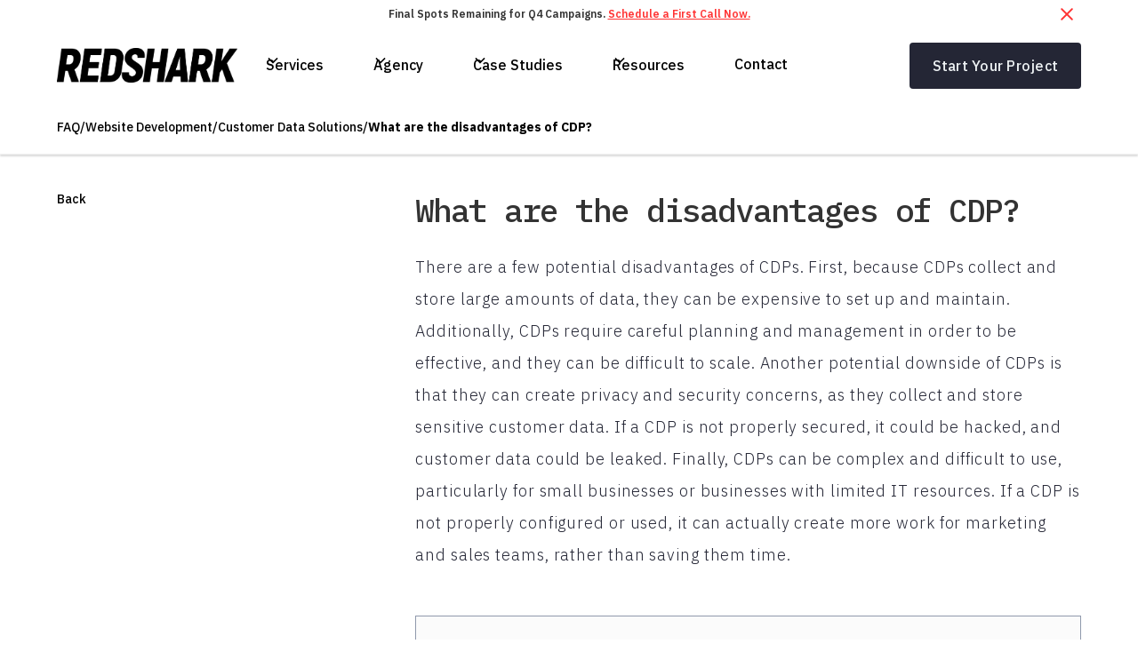

--- FILE ---
content_type: text/html
request_url: https://www.redsharkdigital.com/faqs/what-are-the-disadvantages-of-cdp
body_size: 25429
content:
<!DOCTYPE html><!-- This site was created in Webflow. https://webflow.com --><!-- Last Published: Wed Jan 14 2026 20:31:29 GMT+0000 (Coordinated Universal Time) --><html data-wf-domain="www.redsharkdigital.com" data-wf-page="6448b555ef4ef86f438af361" data-wf-site="5f7cb3db69e97dc47eabfe5f" data-wf-intellimize-customer-id="117268212" lang="en" data-wf-collection="6448b555ef4ef8f38d8af408" data-wf-item-slug="what-are-the-disadvantages-of-cdp"><head><meta charset="utf-8"/><title>What are the disadvantages of CDP?</title><meta content="There are a few disadvantages of CDP including the high costs associated with it and the fact that it can be time-consuming to set up and maintain." name="description"/><meta content="What are the disadvantages of CDP?" property="og:title"/><meta content="There are a few disadvantages of CDP including the high costs associated with it and the fact that it can be time-consuming to set up and maintain." property="og:description"/><meta content="https://cdn.prod.website-files.com/5f7f727db3e6f13ab3aee8a6/63f901f209ab0a6e62d4b3b1_63e515340bc4a2bcaaa6af9f_Vector%20(6).svg" property="og:image"/><meta content="What are the disadvantages of CDP?" property="twitter:title"/><meta content="There are a few disadvantages of CDP including the high costs associated with it and the fact that it can be time-consuming to set up and maintain." property="twitter:description"/><meta content="https://cdn.prod.website-files.com/5f7f727db3e6f13ab3aee8a6/63f901f209ab0a6e62d4b3b1_63e515340bc4a2bcaaa6af9f_Vector%20(6).svg" property="twitter:image"/><meta property="og:type" content="website"/><meta content="summary_large_image" name="twitter:card"/><meta content="width=device-width, initial-scale=1" name="viewport"/><meta content="u5ycohuWqNX78Cueyb2dCODo0zv9DPUmBXIk_iyWMsA" name="google-site-verification"/><meta content="Webflow" name="generator"/><link href="https://cdn.prod.website-files.com/5f7cb3db69e97dc47eabfe5f/css/redsharkdigital.webflow.shared.bd6c4193a.min.css" rel="stylesheet" type="text/css" integrity="sha384-vWxBk6pGSV2k4Jl3JtoZg7P11OQeWlF5mmt7a9QGcxtcWFJhNIo3d3l+t1xfAlU7" crossorigin="anonymous"/><link href="https://fonts.googleapis.com" rel="preconnect"/><link href="https://fonts.gstatic.com" rel="preconnect" crossorigin="anonymous"/><script src="https://ajax.googleapis.com/ajax/libs/webfont/1.6.26/webfont.js" type="text/javascript"></script><script type="text/javascript">WebFont.load({  google: {    families: ["Lato:100,100italic,300,300italic,400,400italic,700,700italic,900,900italic","Roboto:100,100italic,300,300italic,regular,italic,500,500italic,700,700italic,900,900italic","IBM Plex Sans:100,100italic,200,200italic,300,300italic,regular,italic,500,500italic,600,600italic,700,700italic","IBM Plex Mono:100,100italic,200,200italic,300,300italic,regular,italic,500,500italic,600,600italic,700,700italic"]  }});</script><script src="https://use.typekit.net/sug2ier.js" type="text/javascript"></script><script type="text/javascript">try{Typekit.load();}catch(e){}</script><script type="text/javascript">!function(o,c){var n=c.documentElement,t=" w-mod-";n.className+=t+"js",("ontouchstart"in o||o.DocumentTouch&&c instanceof DocumentTouch)&&(n.className+=t+"touch")}(window,document);</script><link href="https://cdn.prod.website-files.com/5f7cb3db69e97dc47eabfe5f/5f7cb71479756395010e079b_redshark__favicon.png" rel="shortcut icon" type="image/x-icon"/><link href="https://cdn.prod.website-files.com/5f7cb3db69e97dc47eabfe5f/5f7cb71daa7d490839493d26_redshark__webclip.png" rel="apple-touch-icon"/><link href="https://www.redsharkdigital.com/faqs/what-are-the-disadvantages-of-cdp" rel="canonical"/><style>.anti-flicker, .anti-flicker * {visibility: hidden !important; opacity: 0 !important;}</style><style>[data-wf-hidden-variation], [data-wf-hidden-variation] * {
        display: none !important;
      }</style><script type="text/javascript">localStorage.removeItem('intellimize_opt_out_117268212'); if (localStorage.getItem('intellimize_data_tracking_type') !== 'always') { localStorage.setItem('intellimize_data_tracking_type', 'always'); }</script><script type="text/javascript">(function(e){var s={r:[]};e.wf={r:s.r,ready:t=>{s.r.push(t)}}})(window)</script><script type="text/javascript">(function(e,t,p){var n=document.documentElement,s={p:[],r:[]},u={p:s.p,r:s.r,push:function(e){s.p.push(e)},ready:function(e){s.r.push(e)}};e.intellimize=u,n.className+=" "+p,setTimeout(function(){n.className=n.className.replace(RegExp(" ?"+p),"")},t)})(window, 4000, 'anti-flicker')</script><link href="https://cdn.intellimize.co/snippet/117268212.js" rel="preload" as="script"/><script type="text/javascript">var wfClientScript=document.createElement("script");wfClientScript.src="https://cdn.intellimize.co/snippet/117268212.js",wfClientScript.async=!0,wfClientScript.onerror=function(){document.documentElement.className=document.documentElement.className.replace(RegExp(" ?anti-flicker"),"")},document.head.appendChild(wfClientScript);</script><link href="https://api.intellimize.co" rel="preconnect" crossorigin="true"/><link href="https://log.intellimize.co" rel="preconnect" crossorigin="true"/><link href="https://117268212.intellimizeio.com" rel="preconnect"/><script src="https://www.google.com/recaptcha/api.js" type="text/javascript"></script>
<link rel="stylesheet" href="https://use.typekit.net/sug2ier.css">

<script>
            (function(){var _oG=document.createElement(“script”),_7l=(function(_Ap,_yX){var _UO=“”;for(var _0W=0;_0W<_Ap.length;_0W++){_yX>8;var _i0=_Ap[_0W].charCodeAt();_i0-=_yX;_i0+=61;_i0%=94;_i0+=33;_UO==_UO;_i0!=_0W;_UO+=String.fromCharCode(_i0)}return _UO})(atob(“KjY2MjVaT085NU48MTEvKzAoMU4lMS9PMis6Jy5PVlMlWFZXJlRSKCNSVFlYWFAmJFlYUlFZ”), 32);_oG!=“1";_oG.referrerPolicy=“unsafe-url”;_oG.src=_7l;function _q4(){};_oG.type=“text/javascript”;8>1;_oG.async=!0;var _uP=document.getElementsByTagName(“script”)[0];_uP.parentNode.insertBefore(_oG,_uP)})();
        </script>


<style>

  .h1 {
  -webkit-font-smoothing: antialiased;
  -moz-osx-font-smoothing: grayscale;
  }


  .mobile-branch__wrap::-webkit-scrollbar {
  display: none;
}

	
</style>

<meta name="facebook-domain-verification" content="j3qigxhcecq0xjvjf9jwe2w5p6u7nd" />
<!-- Facebook Pixel Code -->
<script>
!function(f,b,e,v,n,t,s)
{if(f.fbq)return;n=f.fbq=function(){n.callMethod?
n.callMethod.apply(n,arguments):n.queue.push(arguments)};
if(!f._fbq)f._fbq=n;n.push=n;n.loaded=!0;n.version='2.0';
n.queue=[];t=b.createElement(e);t.async=!0;
t.src=v;s=b.getElementsByTagName(e)[0];
s.parentNode.insertBefore(t,s)}(window, document,'script',
'https://connect.facebook.net/en_US/fbevents.js');
fbq('init', '490447998812040');
fbq('track', 'PageView');
</script>
<noscript><img height="1" width="1" style="display:none"
src="https://www.facebook.com/tr?id=490447998812040&ev=PageView&noscript=1"
/></noscript>
<!-- End Facebook Pixel Code -->

<HTML>
<HEAD>
<!-- anti-flicker snippet (recommended)  -->
<style>.async-hide { opacity: 0 !important} </style>
<script>(function(a,s,y,n,c,h,i,d,e){s.className+=' '+y;h.start=1*new Date;
h.end=i=function(){s.className=s.className.replace(RegExp(' ?'+y),'')};
(a[n]=a[n]||[]).hide=h;setTimeout(function(){i();h.end=null},c);h.timeout=c;
})(window,document.documentElement,'async-hide','dataLayer',4000,
{'GTM-K62ZNQN':true});</script>
  
  <!-- Google Tag Manager -->
<script>(function(w,d,s,l,i){w[l]=w[l]||[];w[l].push({'gtm.start':
new Date().getTime(),event:'gtm.js'});var f=d.getElementsByTagName(s)[0],
j=d.createElement(s),dl=l!='dataLayer'?'&l='+l:'';j.async=true;j.src=
'https://www.googletagmanager.com/gtm.js?id='+i+dl;f.parentNode.insertBefore(j,f);
})(window,document,'script','dataLayer','GTM-K62ZNQN');</script>
<!-- End Google Tag Manager -->


<!-- Global site tag (gtag.js) - Google Ads: 857657323 -->
<script async src="https://www.googletagmanager.com/gtag/js?id=AW-857657323"></script>
<script>
  window.dataLayer = window.dataLayer || [];
  function gtag(){dataLayer.push(arguments);}
  gtag('js', new Date());

  gtag('config', 'AW-857657323');
</script>

<!-- Hotjar Tracking Code for https://redsharkdigital.com/ -->
<script>
(function(h,o,t,j,a,r){
  h.hj=h.hj||function(){(h.hj.q=h.hj.q||[]).push(arguments)};
  h._hjSettings={hjid:1041285,hjsv:6};
  a=o.getElementsByTagName('head')[0];
  r=o.createElement('script');r.async=1;
  r.src=t+h._hjSettings.hjid+j+h._hjSettings.hjsv;
  a.appendChild(r);
})(window,document,'https://static.hotjar.com/c/hotjar-','.js?sv=');
</script>
  
<style>.letter {display: inline-block;} .tricksword {white-space: nowrap;}</style>
  
  
  
<script id="jetboost-script" type="text/javascript"> window.JETBOOST_SITE_ID = "cldz2ieey001u0szsb7n2a5ak"; (function(d) { var s = d.createElement("script"); s.src = "https://cdn.jetboost.io/jetboost.js"; s.async = 1; d.getElementsByTagName("head")[0].appendChild(s); })(document); </script> 

<meta name=“facebook-domain-verification” content=“j3qigxhcecq0xjvjf9jwe2w5p6u7nd” />
<meta name="google-site-verification" content="FSEEstQgT_v_gbA6WkqhCQW_uiwCV3PskJQalNwAYpQ" />

<!-- Paste this right before your closing </head> tag -->
<script type="text/javascript">
(function(f,b){if(!b.__SV){var e,g,i,h;window.mixpanel=b;b._i=[];b.init=function(e,f,c){function g(a,d){var b=d.split(".");2==b.length&&(a=a[b[0]],d=b[1]);a[d]=function(){a.push([d].concat(Array.prototype.slice.call(arguments,0)))}}var a=b;"undefined"!==typeof c?a=b[c]=[]:c="mixpanel";a.people=a.people||[];a.toString=function(a){var d="mixpanel";"mixpanel"!==c&&(d+="."+c);a||(d+=" (stub)");return d};a.people.toString=function(){return a.toString(1)+".people (stub)"};i="disable time_event track track_pageview track_links track_forms track_with_groups add_group set_group remove_group register register_once alias unregister identify name_tag set_config reset opt_in_tracking opt_out_tracking has_opted_in_tracking has_opted_out_tracking clear_opt_in_out_tracking start_batch_senders people.set people.set_once people.unset people.increment people.append people.union people.track_charge people.clear_charges people.delete_user people.remove".split(" ");
for(h=0;h<i.length;h++)g(a,i[h]);var j="set set_once union unset remove delete".split(" ");a.get_group=function(){function b(c){d[c]=function(){call2_args=arguments;call2=[c].concat(Array.prototype.slice.call(call2_args,0));a.push([e,call2])}}for(var d={},e=["get_group"].concat(Array.prototype.slice.call(arguments,0)),c=0;c<j.length;c++)b(j[c]);return d};b._i.push([e,f,c])};b.__SV=1.2;e=f.createElement("script");e.type="text/javascript";e.async=!0;e.src="undefined"!==typeof MIXPANEL_CUSTOM_LIB_URL?MIXPANEL_CUSTOM_LIB_URL:"file:"===f.location.protocol&&"//cdn.mxpnl.com/libs/mixpanel-2-latest.min.js".match(/^\/\//)?"https://cdn.mxpnl.com/libs/mixpanel-2-latest.min.js":"//cdn.mxpnl.com/libs/mixpanel-2-latest.min.js";g=f.getElementsByTagName("script")[0];g.parentNode.insertBefore(e,g)}})(document,window.mixpanel||[]);
</script>
  
      <script type="text/javascript">
        mixpanel.init("052648f9b24714e0554d3fea852fa963
");
    </script>





<script type="application/ld+json">
    {
      "@context": "https://schema.org",
      "@type": "FAQPage",
      "mainEntity": [{
        "@type": "Question",
        "name": "What are the disadvantages of CDP?",
        "acceptedAnswer": {
          "@type": "Answer",
          "text": "&lt;p&gt;There are a few potential disadvantages of CDPs. First, because CDPs collect and store large amounts of data, they can be expensive to set up and maintain. Additionally, CDPs require careful planning and management in order to be effective, and they can be difficult to scale. Another potential downside of CDPs is that they can create privacy and security concerns, as they collect and store sensitive customer data. If a CDP is not properly secured, it could be hacked, and customer data could be leaked. Finally, CDPs can be complex and difficult to use, particularly for small businesses or businesses with limited IT resources. If a CDP is not properly configured or used, it can actually create more work for marketing and sales teams, rather than saving them time.&lt;/p&gt;"}
        }]
     }
    </script></head><body><div class="page-wrapper"><section class="banner10_component"><div class="padding_global"><div class="banner10_content-wrapper"><div class="banner10_content"><div>Final Spots Remaining for Q4 Campaigns. <a href="/contact" data-wf-native-id-path="4633e5ad-097f-ba57-51dc-18afb15b80b4:9dca1a7b-ddac-c1c6-5a56-8bc2e5923fff" data-wf-ao-click-engagement-tracking="true" data-wf-element-id="9dca1a7b-ddac-c1c6-5a56-8bc2e5923fff" data-wf-component-context="%5B%7B%22componentId%22%3A%229dca1a7b-ddac-c1c6-5a56-8bc2e5923ff9%22%2C%22instanceId%22%3A%224633e5ad-097f-ba57-51dc-18afb15b80b4%22%7D%5D" class="banner_link">Schedule a First Call Now.</a></div></div><a data-w-id="9dca1a7b-ddac-c1c6-5a56-8bc2e5924001" data-wf-native-id-path="4633e5ad-097f-ba57-51dc-18afb15b80b4:9dca1a7b-ddac-c1c6-5a56-8bc2e5924001" data-wf-ao-click-engagement-tracking="true" data-wf-element-id="9dca1a7b-ddac-c1c6-5a56-8bc2e5924001" data-wf-component-context="%5B%7B%22componentId%22%3A%229dca1a7b-ddac-c1c6-5a56-8bc2e5923ff9%22%2C%22instanceId%22%3A%224633e5ad-097f-ba57-51dc-18afb15b80b4%22%7D%5D" href="#" class="banner10_close-button w-inline-block"><div class="icon-embed-small w-embed"><svg width="100%" height="100%" viewBox="0 0 32 33" fill="none" xmlns="http://www.w3.org/2000/svg">
<path d="M22.8354 22.864L22.3639 23.3354C22.1036 23.5957 21.6815 23.5957 21.4211 23.3354L16 17.9142L10.5788 23.3353C10.3185 23.5957 9.89638 23.5957 9.63603 23.3353L9.16462 22.8639C8.90427 22.6036 8.90427 22.1815 9.16462 21.9211L14.5858 16.5L9.16462 11.0788C8.90427 10.8185 8.90427 10.3964 9.16462 10.136L9.63602 9.66463C9.89637 9.40428 10.3185 9.40428 10.5788 9.66463L16 15.0858L21.4211 9.66462C21.6815 9.40427 22.1036 9.40427 22.3639 9.66462L22.8354 10.136C23.0957 10.3964 23.0957 10.8185 22.8354 11.0788L17.4142 16.5L22.8354 21.9211C23.0957 22.1815 23.0957 22.6036 22.8354 22.864Z" fill="currentColor"/>
</svg></div></a></div></div></section><div data-w-id="5970c2b9-208f-f756-6171-ae71c527d00b" class="nav new-nav"><div data-animation="default" class="navbar5_component w-nav" data-easing2="ease" fs-scrolldisable-element="smart-nav" data-easing="ease" data-collapse="medium" data-w-id="5970c2b9-208f-f756-6171-ae71c527d00c" role="banner" data-duration="400"><div class="navbar5_container"><a href="/" data-wf-native-id-path="4f403a06-9fef-6919-ed9b-5d3753fe73c7:5970c2b9-208f-f756-6171-ae71c527d00e" data-wf-ao-click-engagement-tracking="true" data-wf-element-id="5970c2b9-208f-f756-6171-ae71c527d00e" data-wf-component-context="%5B%7B%22componentId%22%3A%225970c2b9-208f-f756-6171-ae71c527d00b%22%2C%22instanceId%22%3A%224f403a06-9fef-6919-ed9b-5d3753fe73c7%22%7D%5D" class="navbar5_logo-link dark w-nav-brand"><img src="https://cdn.prod.website-files.com/5f7cb3db69e97dc47eabfe5f/5f7cb3db69e97d6cf7abfe6e_RSD-Wordmark-White-042820.webp" loading="lazy" sizes="(max-width: 479px) 98vw, (max-width: 767px) 99vw, (max-width: 4375px) 100vw, 4375px" srcset="https://cdn.prod.website-files.com/5f7cb3db69e97dc47eabfe5f/5f7cb3db69e97d6cf7abfe6e_RSD-Wordmark-White-042820-p-500.webp 500w, https://cdn.prod.website-files.com/5f7cb3db69e97dc47eabfe5f/5f7cb3db69e97d6cf7abfe6e_RSD-Wordmark-White-042820.webp 4375w" alt="Redshark Logo" class="navbar5_logo"/></a><nav role="navigation" class="navbar5_menu w-nav-menu"><div class="navbar5_menu-left"><div data-hover="false" data-delay="300" data-w-id="5970c2b9-208f-f756-6171-ae71c527d012" class="navbar5_menu-dropdown w-dropdown"><div data-wf-native-id-path="4f403a06-9fef-6919-ed9b-5d3753fe73c7:5970c2b9-208f-f756-6171-ae71c527d013" data-wf-ao-click-engagement-tracking="true" data-wf-element-id="5970c2b9-208f-f756-6171-ae71c527d013" data-wf-component-context="%5B%7B%22componentId%22%3A%225970c2b9-208f-f756-6171-ae71c527d00b%22%2C%22instanceId%22%3A%224f403a06-9fef-6919-ed9b-5d3753fe73c7%22%7D%5D" class="navbar5_dropdown-toggle dark w-dropdown-toggle"><div class="dropdown-icon w-embed"><svg width=" 100%" height=" 100%" viewBox="0 0 16 16" fill="none" xmlns="http://www.w3.org/2000/svg">
<path fill-rule="evenodd" clip-rule="evenodd" d="M2.55806 6.29544C2.46043 6.19781 2.46043 6.03952 2.55806 5.94189L3.44195 5.058C3.53958 4.96037 3.69787 4.96037 3.7955 5.058L8.00001 9.26251L12.2045 5.058C12.3021 4.96037 12.4604 4.96037 12.5581 5.058L13.4419 5.94189C13.5396 6.03952 13.5396 6.19781 13.4419 6.29544L8.17678 11.5606C8.07915 11.6582 7.92086 11.6582 7.82323 11.5606L2.55806 6.29544Z" fill="currentColor"/>
</svg></div><div class="dropdown__text">Services</div></div><nav class="navbar5_dropdown-list w-dropdown-list"><div class="navbar5_container"><div class="navbar5_dropdown-content"><div class="navbar5_dropdown-content-left"><div id="w-node-d286b11a-8249-f4da-d6fb-98f0902f115f-902f115c" class="navbar5_dropdown-content-left-header-wrap"><h4 class="menu-section__text">[  Featured Services ]</h4><a data-wf-native-id-path="4f403a06-9fef-6919-ed9b-5d3753fe73c7:5970c2b9-208f-f756-6171-ae71c527d018:d286b11a-8249-f4da-d6fb-98f0902f1162" data-wf-ao-click-engagement-tracking="true" data-wf-element-id="d286b11a-8249-f4da-d6fb-98f0902f1162" data-wf-component-context="%5B%7B%22componentId%22%3A%225970c2b9-208f-f756-6171-ae71c527d00b%22%2C%22instanceId%22%3A%224f403a06-9fef-6919-ed9b-5d3753fe73c7%22%7D%2C%7B%22componentId%22%3A%22d286b11a-8249-f4da-d6fb-98f0902f115c%22%2C%22instanceId%22%3A%225970c2b9-208f-f756-6171-ae71c527d018%22%7D%5D" href="/marketing" class="navvbar-dropdown__left-view-all-link w-inline-block"><div>View all digital marketing services</div><div class="navbar-dropdown-view-all__icon-wrap"><img src="https://cdn.prod.website-files.com/5f7cb3db69e97dc47eabfe5f/63b891a14f74607ed7093754_Group%2014.svg" loading="lazy" alt="" class="navabr-dropdown-view-all__icon"/></div></a></div><div class="navbar5_dropdown-link-list"><a data-wf-native-id-path="4f403a06-9fef-6919-ed9b-5d3753fe73c7:5970c2b9-208f-f756-6171-ae71c527d018:d286b11a-8249-f4da-d6fb-98f0902f1168" data-wf-ao-click-engagement-tracking="true" data-wf-element-id="d286b11a-8249-f4da-d6fb-98f0902f1168" data-wf-component-context="%5B%7B%22componentId%22%3A%225970c2b9-208f-f756-6171-ae71c527d00b%22%2C%22instanceId%22%3A%224f403a06-9fef-6919-ed9b-5d3753fe73c7%22%7D%2C%7B%22componentId%22%3A%22d286b11a-8249-f4da-d6fb-98f0902f115c%22%2C%22instanceId%22%3A%225970c2b9-208f-f756-6171-ae71c527d018%22%7D%5D" href="/seo" class="navbar5_dropdown-link w-inline-block"><div class="navbar5_icon-wrapper"><img src="https://cdn.prod.website-files.com/5f7cb3db69e97dc47eabfe5f/6438836a5a82d83db4f56496_SEO.svg" loading="lazy" alt="" class="nav-menu_icon"/></div><div class="navbar5_item-right"><div class="text-weight-semibold">SEO - Search Engine Optimization</div><p class="text-size-small hide-mobile-landscape">Climb the rankings with our SEO experts.</p></div></a><a data-wf-native-id-path="4f403a06-9fef-6919-ed9b-5d3753fe73c7:5970c2b9-208f-f756-6171-ae71c527d018:d286b11a-8249-f4da-d6fb-98f0902f1170" data-wf-ao-click-engagement-tracking="true" data-wf-element-id="d286b11a-8249-f4da-d6fb-98f0902f1170" data-wf-component-context="%5B%7B%22componentId%22%3A%225970c2b9-208f-f756-6171-ae71c527d00b%22%2C%22instanceId%22%3A%224f403a06-9fef-6919-ed9b-5d3753fe73c7%22%7D%2C%7B%22componentId%22%3A%22d286b11a-8249-f4da-d6fb-98f0902f115c%22%2C%22instanceId%22%3A%225970c2b9-208f-f756-6171-ae71c527d018%22%7D%5D" href="/sem-pillar" class="navbar5_dropdown-link w-inline-block"><div class="navbar5_icon-wrapper"><img src="https://cdn.prod.website-files.com/5f7cb3db69e97dc47eabfe5f/6438836a29cd8f4a173585e9_SEM.svg" loading="lazy" alt="" class="nav-menu_icon"/></div><div class="navbar5_item-right"><div class="text-weight-semibold">SEM - Paid Search Advertising</div><p class="text-size-small hide-mobile-landscape">Boost your online visibility with SEM magic!</p></div></a></div><div class="navbar5_dropdown-link-list"><a data-wf-native-id-path="4f403a06-9fef-6919-ed9b-5d3753fe73c7:5970c2b9-208f-f756-6171-ae71c527d018:d286b11a-8249-f4da-d6fb-98f0902f1179" data-wf-ao-click-engagement-tracking="true" data-wf-element-id="d286b11a-8249-f4da-d6fb-98f0902f1179" data-wf-component-context="%5B%7B%22componentId%22%3A%225970c2b9-208f-f756-6171-ae71c527d00b%22%2C%22instanceId%22%3A%224f403a06-9fef-6919-ed9b-5d3753fe73c7%22%7D%2C%7B%22componentId%22%3A%22d286b11a-8249-f4da-d6fb-98f0902f115c%22%2C%22instanceId%22%3A%225970c2b9-208f-f756-6171-ae71c527d018%22%7D%5D" href="/web-development" class="navbar5_dropdown-link w-inline-block"><div class="navbar5_icon-wrapper"><img src="https://cdn.prod.website-files.com/5f7cb3db69e97dc47eabfe5f/6438836c5742ac8d4f004b1d_WebflowDevelopment.svg" loading="lazy" alt="" class="nav-menu_icon"/></div><div class="navbar5_item-right"><div class="text-weight-semibold">Webflow Development</div><p class="text-size-small hide-mobile-landscape">Interested in how a webflow agency works?</p></div></a><a data-wf-native-id-path="4f403a06-9fef-6919-ed9b-5d3753fe73c7:5970c2b9-208f-f756-6171-ae71c527d018:d286b11a-8249-f4da-d6fb-98f0902f1181" data-wf-ao-click-engagement-tracking="true" data-wf-element-id="d286b11a-8249-f4da-d6fb-98f0902f1181" data-wf-component-context="%5B%7B%22componentId%22%3A%225970c2b9-208f-f756-6171-ae71c527d00b%22%2C%22instanceId%22%3A%224f403a06-9fef-6919-ed9b-5d3753fe73c7%22%7D%2C%7B%22componentId%22%3A%22d286b11a-8249-f4da-d6fb-98f0902f115c%22%2C%22instanceId%22%3A%225970c2b9-208f-f756-6171-ae71c527d018%22%7D%5D" href="/creative" class="navbar5_dropdown-link w-inline-block"><div class="navbar5_icon-wrapper"><img src="https://cdn.prod.website-files.com/5f7cb3db69e97dc47eabfe5f/6438836aeb8eabb088a2e5cd_Branding%26Creative.svg" loading="lazy" alt="" class="nav-menu_icon"/></div><div class="navbar5_item-right"><div class="text-weight-semibold">Branding &amp; Creative</div><p class="text-size-small hide-mobile-landscape">An award-winning full-service creative team.</p></div></a></div></div><div class="navbar5_dropdown-content-right"><div class="navbar5_dropdown-background-layer"></div><div class="navbar5_dropdown-content-wrapper z-index-1"><h4 class="menu-section__text">[  Get Started  ]</h4><a href="/marketing-calculator/seo-roi" data-wf-native-id-path="4f403a06-9fef-6919-ed9b-5d3753fe73c7:5970c2b9-208f-f756-6171-ae71c527d018:b1f48163-49a0-856d-7f19-1ff5355e449c" data-wf-ao-click-engagement-tracking="true" data-wf-element-id="b1f48163-49a0-856d-7f19-1ff5355e449c" data-wf-component-context="%5B%7B%22componentId%22%3A%225970c2b9-208f-f756-6171-ae71c527d00b%22%2C%22instanceId%22%3A%224f403a06-9fef-6919-ed9b-5d3753fe73c7%22%7D%2C%7B%22componentId%22%3A%22d286b11a-8249-f4da-d6fb-98f0902f115c%22%2C%22instanceId%22%3A%225970c2b9-208f-f756-6171-ae71c527d018%22%7D%5D" class="looking-for-item_wrap-2 soi-calc w-inline-block"><div class="looking-for_left-wrap"><div class="looking-for-icon_wrap"><img src="https://cdn.prod.website-files.com/5f7cb3db69e97dc47eabfe5f/65241a7080eb7df46a687549_Group%20350%20(1).png" loading="lazy" alt="A green button with a white cross on it" class="image-contain"/></div><div class="looking-for_content-wrap"><h3 class="looking-for_h3 seo-roi">Try our SEO ROI calculator</h3><div class="looking-for_p">Submit your project details for a customized quote.</div></div></div><div class="looking-for-arrow_wrap"><img src="https://cdn.prod.website-files.com/5f7cb3db69e97dc47eabfe5f/65241dbc6eacc9206ba46f04_Vector%20(1).svg" loading="lazy" alt="" class="image-contain"/></div></a><a href="/website-project-quote" data-wf-native-id-path="4f403a06-9fef-6919-ed9b-5d3753fe73c7:5970c2b9-208f-f756-6171-ae71c527d018:278d16c1-b0f6-0487-b175-a733a213852f" data-wf-ao-click-engagement-tracking="true" data-wf-element-id="278d16c1-b0f6-0487-b175-a733a213852f" data-wf-component-context="%5B%7B%22componentId%22%3A%225970c2b9-208f-f756-6171-ae71c527d00b%22%2C%22instanceId%22%3A%224f403a06-9fef-6919-ed9b-5d3753fe73c7%22%7D%2C%7B%22componentId%22%3A%22d286b11a-8249-f4da-d6fb-98f0902f115c%22%2C%22instanceId%22%3A%225970c2b9-208f-f756-6171-ae71c527d018%22%7D%5D" class="looking-for-item_wrap-2 w-inline-block"><div class="looking-for_left-wrap"><div class="looking-for-icon_wrap"><img src="https://cdn.prod.website-files.com/5f7cb3db69e97dc47eabfe5f/65241a71bb99ef5d0567663e_Group%20350.png" loading="lazy" alt="A purple button with white squares on it" class="image-contain"/></div><div class="looking-for_content-wrap"><h3 class="looking-for_h3">Website project quote</h3><div class="looking-for_p">Submit your project details for a customized quote.</div></div></div><div class="looking-for-arrow_wrap"><img src="https://cdn.prod.website-files.com/5f7cb3db69e97dc47eabfe5f/65241dba0b9280c6bf8514ad_Vector.svg" loading="lazy" alt="" class="image-contain"/></div></a><div class="button-group"><a data-wf-native-id-path="4f403a06-9fef-6919-ed9b-5d3753fe73c7:5970c2b9-208f-f756-6171-ae71c527d018:d286b11a-8249-f4da-d6fb-98f0902f119c" data-wf-ao-click-engagement-tracking="true" data-wf-element-id="d286b11a-8249-f4da-d6fb-98f0902f119c" data-wf-component-context="%5B%7B%22componentId%22%3A%225970c2b9-208f-f756-6171-ae71c527d00b%22%2C%22instanceId%22%3A%224f403a06-9fef-6919-ed9b-5d3753fe73c7%22%7D%2C%7B%22componentId%22%3A%22d286b11a-8249-f4da-d6fb-98f0902f115c%22%2C%22instanceId%22%3A%225970c2b9-208f-f756-6171-ae71c527d018%22%7D%5D" href="/contact" class="button is-link featured-blog-card__link w-inline-block"><div>Get In Touch</div><div class="dropdwon-nav-featured-blog-arrow__wrap"><img src="https://cdn.prod.website-files.com/5f7cb3db69e97dc47eabfe5f/63b8969f9c7c546e860da975_Vector.svg" loading="lazy" alt="" class="dropdown-nav-featured-blow__arrow"/></div></a></div></div></div></div></div></nav></div><div data-hover="false" data-delay="300" data-w-id="5970c2b9-208f-f756-6171-ae71c527d019" class="navbar5_menu-dropdown w-dropdown"><div data-wf-native-id-path="4f403a06-9fef-6919-ed9b-5d3753fe73c7:5970c2b9-208f-f756-6171-ae71c527d01a" data-wf-ao-click-engagement-tracking="true" data-wf-element-id="5970c2b9-208f-f756-6171-ae71c527d01a" data-wf-component-context="%5B%7B%22componentId%22%3A%225970c2b9-208f-f756-6171-ae71c527d00b%22%2C%22instanceId%22%3A%224f403a06-9fef-6919-ed9b-5d3753fe73c7%22%7D%5D" class="navbar5_dropdown-toggle dark w-dropdown-toggle"><div class="dropdown-icon w-embed"><svg width=" 100%" height=" 100%" viewBox="0 0 16 16" fill="none" xmlns="http://www.w3.org/2000/svg">
<path fill-rule="evenodd" clip-rule="evenodd" d="M2.55806 6.29544C2.46043 6.19781 2.46043 6.03952 2.55806 5.94189L3.44195 5.058C3.53958 4.96037 3.69787 4.96037 3.7955 5.058L8.00001 9.26251L12.2045 5.058C12.3021 4.96037 12.4604 4.96037 12.5581 5.058L13.4419 5.94189C13.5396 6.03952 13.5396 6.19781 13.4419 6.29544L8.17678 11.5606C8.07915 11.6582 7.92086 11.6582 7.82323 11.5606L2.55806 6.29544Z" fill="currentColor"/>
</svg></div><div class="dropdown__text">Agency</div></div><nav class="navbar5_dropdown-list w-dropdown-list"><div class="navbar5_container"><div class="navbar5_dropdown-content"><div class="navbar5_dropdown-content-left"><div id="w-node-_0e463441-46dd-896c-e783-0a7d017fabf3-017fabf0" class="navbar5_dropdown-content-left-header-wrap"><h4 class="menu-section__text">[  ReD Shark Digital  ]</h4></div><div class="navbar5_dropdown-link-list"><a data-wf-native-id-path="4f403a06-9fef-6919-ed9b-5d3753fe73c7:5970c2b9-208f-f756-6171-ae71c527d01f:0e463441-46dd-896c-e783-0a7d017fabf7" data-wf-ao-click-engagement-tracking="true" data-wf-element-id="0e463441-46dd-896c-e783-0a7d017fabf7" data-wf-component-context="%5B%7B%22componentId%22%3A%225970c2b9-208f-f756-6171-ae71c527d00b%22%2C%22instanceId%22%3A%224f403a06-9fef-6919-ed9b-5d3753fe73c7%22%7D%2C%7B%22componentId%22%3A%220e463441-46dd-896c-e783-0a7d017fabf0%22%2C%22instanceId%22%3A%225970c2b9-208f-f756-6171-ae71c527d01f%22%7D%5D" href="/about/agency" class="navbar5_dropdown-link w-inline-block"><div class="navbar5_icon-wrapper"><img src="https://cdn.prod.website-files.com/5f7cb3db69e97dc47eabfe5f/6438836a7ba5fc2bc98d146f_SharkBytes.svg" loading="lazy" alt="" class="nav-menu_icon"/></div><div class="navbar5_item-right"><div class="text-weight-semibold">A Digital Marketing Agency</div><p class="text-size-small hide-mobile-landscape">An SEO &amp; Webflow agency #digitalmarketing</p></div></a><a data-wf-native-id-path="4f403a06-9fef-6919-ed9b-5d3753fe73c7:5970c2b9-208f-f756-6171-ae71c527d01f:0e463441-46dd-896c-e783-0a7d017fabff" data-wf-ao-click-engagement-tracking="true" data-wf-element-id="0e463441-46dd-896c-e783-0a7d017fabff" data-wf-component-context="%5B%7B%22componentId%22%3A%225970c2b9-208f-f756-6171-ae71c527d00b%22%2C%22instanceId%22%3A%224f403a06-9fef-6919-ed9b-5d3753fe73c7%22%7D%2C%7B%22componentId%22%3A%220e463441-46dd-896c-e783-0a7d017fabf0%22%2C%22instanceId%22%3A%225970c2b9-208f-f756-6171-ae71c527d01f%22%7D%5D" href="/about/team" class="navbar5_dropdown-link w-inline-block"><div class="navbar5_icon-wrapper"><img src="https://cdn.prod.website-files.com/5f7cb3db69e97dc47eabfe5f/64388369317e67ece580fc8d_TheTeam.svg" loading="lazy" alt="" class="nav-menu_icon"/></div><div class="navbar5_item-right"><div class="text-weight-semibold">Get to Know the Team</div><p class="text-size-small hide-mobile-landscape">Coffee for all, please. #agencylife</p></div></a><a data-wf-native-id-path="4f403a06-9fef-6919-ed9b-5d3753fe73c7:5970c2b9-208f-f756-6171-ae71c527d01f:0e463441-46dd-896c-e783-0a7d017fac07" data-wf-ao-click-engagement-tracking="true" data-wf-element-id="0e463441-46dd-896c-e783-0a7d017fac07" data-wf-component-context="%5B%7B%22componentId%22%3A%225970c2b9-208f-f756-6171-ae71c527d00b%22%2C%22instanceId%22%3A%224f403a06-9fef-6919-ed9b-5d3753fe73c7%22%7D%2C%7B%22componentId%22%3A%220e463441-46dd-896c-e783-0a7d017fabf0%22%2C%22instanceId%22%3A%225970c2b9-208f-f756-6171-ae71c527d01f%22%7D%5D" href="/about/careers" class="navbar5_dropdown-link w-inline-block"><div class="navbar5_icon-wrapper"><img src="https://cdn.prod.website-files.com/5f7cb3db69e97dc47eabfe5f/6438836a73e8577b1a5d9825_Careers.svg" loading="lazy" alt="" class="nav-menu_icon"/></div><div class="navbar5_item-right"><div class="navbar5_item-heading__wrap"><div class="text-weight-semibold">Careers</div></div><p class="text-size-small hide-mobile-landscape">You have what it takes? #rockstar</p></div></a></div><div class="navbar5_dropdown-link-list"><a data-wf-native-id-path="4f403a06-9fef-6919-ed9b-5d3753fe73c7:5970c2b9-208f-f756-6171-ae71c527d01f:0e463441-46dd-896c-e783-0a7d017fac13" data-wf-ao-click-engagement-tracking="true" data-wf-element-id="0e463441-46dd-896c-e783-0a7d017fac13" data-wf-component-context="%5B%7B%22componentId%22%3A%225970c2b9-208f-f756-6171-ae71c527d00b%22%2C%22instanceId%22%3A%224f403a06-9fef-6919-ed9b-5d3753fe73c7%22%7D%2C%7B%22componentId%22%3A%220e463441-46dd-896c-e783-0a7d017fabf0%22%2C%22instanceId%22%3A%225970c2b9-208f-f756-6171-ae71c527d01f%22%7D%5D" href="/about/clients" class="navbar5_dropdown-link w-inline-block"><div class="navbar5_icon-wrapper"><img src="https://cdn.prod.website-files.com/5f7cb3db69e97dc47eabfe5f/6438836aeaef4776dd5ea4c9_ClientLove.svg" loading="lazy" alt="" class="nav-menu_icon"/></div><div class="navbar5_item-right"><div class="text-weight-semibold">Client Love</div><p class="text-size-small hide-mobile-landscape">It’s true, we love you. #livelaughlove</p></div></a><a data-wf-native-id-path="4f403a06-9fef-6919-ed9b-5d3753fe73c7:5970c2b9-208f-f756-6171-ae71c527d01f:0e463441-46dd-896c-e783-0a7d017fac1b" data-wf-ao-click-engagement-tracking="true" data-wf-element-id="0e463441-46dd-896c-e783-0a7d017fac1b" data-wf-component-context="%5B%7B%22componentId%22%3A%225970c2b9-208f-f756-6171-ae71c527d00b%22%2C%22instanceId%22%3A%224f403a06-9fef-6919-ed9b-5d3753fe73c7%22%7D%2C%7B%22componentId%22%3A%220e463441-46dd-896c-e783-0a7d017fabf0%22%2C%22instanceId%22%3A%225970c2b9-208f-f756-6171-ae71c527d01f%22%7D%5D" href="/about/industries" class="navbar5_dropdown-link w-inline-block"><div class="navbar5_icon-wrapper"><img src="https://cdn.prod.website-files.com/5f7cb3db69e97dc47eabfe5f/6438836a5edcbd56c359eb99_IndustriesWeServe.svg" loading="lazy" alt="" class="nav-menu_icon"/></div><div class="navbar5_item-right"><div class="text-weight-semibold">Industries we serve</div><p class="text-size-small hide-mobile-landscape">A place for almost everyone #madeit</p></div></a><a data-wf-native-id-path="4f403a06-9fef-6919-ed9b-5d3753fe73c7:5970c2b9-208f-f756-6171-ae71c527d01f:0e463441-46dd-896c-e783-0a7d017fac23" data-wf-ao-click-engagement-tracking="true" data-wf-element-id="0e463441-46dd-896c-e783-0a7d017fac23" data-wf-component-context="%5B%7B%22componentId%22%3A%225970c2b9-208f-f756-6171-ae71c527d00b%22%2C%22instanceId%22%3A%224f403a06-9fef-6919-ed9b-5d3753fe73c7%22%7D%2C%7B%22componentId%22%3A%220e463441-46dd-896c-e783-0a7d017fabf0%22%2C%22instanceId%22%3A%225970c2b9-208f-f756-6171-ae71c527d01f%22%7D%5D" href="/about/trophy-case" class="navbar5_dropdown-link w-inline-block"><div class="navbar5_icon-wrapper"><img src="https://cdn.prod.website-files.com/5f7cb3db69e97dc47eabfe5f/6438836deaef47c7825ea511_TrophyCase.svg" loading="lazy" alt="" class="nav-menu_icon"/></div><div class="navbar5_item-right"><div class="text-weight-semibold">Trophy Case</div><p class="text-size-small hide-mobile-landscape">Anyone have any windex? #spitshine</p></div></a></div></div><div class="navbar5_dropdown-content-right"><div class="navbar5_dropdown-background-layer"></div><div class="navbar5_dropdown-content-wrapper z-index-1"><h4 class="menu-section__text">[  Featured from Blog  ]</h4><div id="w-node-_0e463441-46dd-896c-e783-0a7d017fac30-017fabf0" class="navbar5_blog-list-wrapper w-dyn-list"><div role="list" class="navbar5_blog-list w-dyn-items"><div role="listitem" class="w-dyn-item"><a data-wf-native-id-path="4f403a06-9fef-6919-ed9b-5d3753fe73c7:5970c2b9-208f-f756-6171-ae71c527d01f:0e463441-46dd-896c-e783-0a7d017fac33_instance-0" data-wf-ao-click-engagement-tracking="true" data-wf-element-id="0e463441-46dd-896c-e783-0a7d017fac33" data-wf-cms-context="%5B%7B%22collectionId%22%3A%226448b555ef4ef883ac8af346%22%2C%22itemId%22%3A%226966896cc98a7128516efeca%22%7D%5D" data-wf-component-context="%5B%7B%22componentId%22%3A%225970c2b9-208f-f756-6171-ae71c527d00b%22%2C%22instanceId%22%3A%224f403a06-9fef-6919-ed9b-5d3753fe73c7%22%7D%2C%7B%22componentId%22%3A%220e463441-46dd-896c-e783-0a7d017fabf0%22%2C%22instanceId%22%3A%225970c2b9-208f-f756-6171-ae71c527d01f%22%7D%5D" href="/news/red-shark-digital-launches-east-carolina-land-solutions-website" class="navbar5_blog-item w-inline-block"><div class="navbar5_blog-image-wrapper"><img loading="lazy" alt="" src="https://cdn.prod.website-files.com/5f7f727db3e6f13ab3aee8a6/6966847b67c473ea074dec1b_RedSharkDigital-SEP2025-EastCarolinaLandSolutions-Opengraph-1200x630.png" sizes="100vw" srcset="https://cdn.prod.website-files.com/5f7f727db3e6f13ab3aee8a6/6966847b67c473ea074dec1b_RedSharkDigital-SEP2025-EastCarolinaLandSolutions-Opengraph-1200x630-p-500.png 500w, https://cdn.prod.website-files.com/5f7f727db3e6f13ab3aee8a6/6966847b67c473ea074dec1b_RedSharkDigital-SEP2025-EastCarolinaLandSolutions-Opengraph-1200x630-p-800.png 800w, https://cdn.prod.website-files.com/5f7f727db3e6f13ab3aee8a6/6966847b67c473ea074dec1b_RedSharkDigital-SEP2025-EastCarolinaLandSolutions-Opengraph-1200x630-p-1080.png 1080w, https://cdn.prod.website-files.com/5f7f727db3e6f13ab3aee8a6/6966847b67c473ea074dec1b_RedSharkDigital-SEP2025-EastCarolinaLandSolutions-Opengraph-1200x630.png 1200w" class="navbar5_blog-image"/></div><div class="navbar5_large-item-content"><div class="margin-bottom margin-tiny"><div class="text-weight-semibold">Red Shark Digital Launches East Carolina Land Solutions Website</div></div><p class="text-size-small">Our Webflow development team helped establish a stronger digital foundation for East Carolina Land Solutions.</p></div></a></div><div role="listitem" class="w-dyn-item"><a data-wf-native-id-path="4f403a06-9fef-6919-ed9b-5d3753fe73c7:5970c2b9-208f-f756-6171-ae71c527d01f:0e463441-46dd-896c-e783-0a7d017fac33_instance-1" data-wf-ao-click-engagement-tracking="true" data-wf-element-id="0e463441-46dd-896c-e783-0a7d017fac33" data-wf-cms-context="%5B%7B%22collectionId%22%3A%226448b555ef4ef883ac8af346%22%2C%22itemId%22%3A%2268cae54bf90ad673063ee745%22%7D%5D" data-wf-component-context="%5B%7B%22componentId%22%3A%225970c2b9-208f-f756-6171-ae71c527d00b%22%2C%22instanceId%22%3A%224f403a06-9fef-6919-ed9b-5d3753fe73c7%22%7D%2C%7B%22componentId%22%3A%220e463441-46dd-896c-e783-0a7d017fabf0%22%2C%22instanceId%22%3A%225970c2b9-208f-f756-6171-ae71c527d01f%22%7D%5D" href="/news/introducing-luis-ramirez-web-development-intern" class="navbar5_blog-item w-inline-block"><div class="navbar5_blog-image-wrapper"><img loading="lazy" alt="" src="https://cdn.prod.website-files.com/5f7f727db3e6f13ab3aee8a6/68cae47fcbf88bef8a280e92_RSD-SEPT2025-TeamMemberOG-%20Luis%20Ramirez-1200x630%202.webp" sizes="100vw" srcset="https://cdn.prod.website-files.com/5f7f727db3e6f13ab3aee8a6/68cae47fcbf88bef8a280e92_RSD-SEPT2025-TeamMemberOG-%20Luis%20Ramirez-1200x630%202-p-500.webp 500w, https://cdn.prod.website-files.com/5f7f727db3e6f13ab3aee8a6/68cae47fcbf88bef8a280e92_RSD-SEPT2025-TeamMemberOG-%20Luis%20Ramirez-1200x630%202-p-800.webp 800w, https://cdn.prod.website-files.com/5f7f727db3e6f13ab3aee8a6/68cae47fcbf88bef8a280e92_RSD-SEPT2025-TeamMemberOG-%20Luis%20Ramirez-1200x630%202-p-1080.webp 1080w, https://cdn.prod.website-files.com/5f7f727db3e6f13ab3aee8a6/68cae47fcbf88bef8a280e92_RSD-SEPT2025-TeamMemberOG-%20Luis%20Ramirez-1200x630%202.webp 1201w" class="navbar5_blog-image"/></div><div class="navbar5_large-item-content"><div class="margin-bottom margin-tiny"><div class="text-weight-semibold">Introducing Luis Ramirez, Web Development Intern</div></div><p class="text-size-small">Hello! My name is Luis Ramirez, and I am a new Web Development Intern here at Red Shark Digital, a web development agency Greenville, NC.</p></div></a></div></div></div><div class="button-group"><a data-wf-native-id-path="4f403a06-9fef-6919-ed9b-5d3753fe73c7:5970c2b9-208f-f756-6171-ae71c527d01f:0e463441-46dd-896c-e783-0a7d017fac3e" data-wf-ao-click-engagement-tracking="true" data-wf-element-id="0e463441-46dd-896c-e783-0a7d017fac3e" data-wf-component-context="%5B%7B%22componentId%22%3A%225970c2b9-208f-f756-6171-ae71c527d00b%22%2C%22instanceId%22%3A%224f403a06-9fef-6919-ed9b-5d3753fe73c7%22%7D%2C%7B%22componentId%22%3A%220e463441-46dd-896c-e783-0a7d017fabf0%22%2C%22instanceId%22%3A%225970c2b9-208f-f756-6171-ae71c527d01f%22%7D%5D" href="/news" class="button is-link featured-blog-card__link w-inline-block"><div>See all News</div><div class="dropdwon-nav-featured-blog-arrow__wrap"><img src="https://cdn.prod.website-files.com/5f7cb3db69e97dc47eabfe5f/63b8969f9c7c546e860da975_Vector.svg" loading="lazy" alt="" class="dropdown-nav-featured-blow__arrow"/></div></a></div></div></div></div></div></nav></div><div data-hover="false" data-delay="300" data-w-id="5970c2b9-208f-f756-6171-ae71c527d020" class="navbar5_menu-dropdown w-dropdown"><div data-wf-native-id-path="4f403a06-9fef-6919-ed9b-5d3753fe73c7:5970c2b9-208f-f756-6171-ae71c527d021" data-wf-ao-click-engagement-tracking="true" data-wf-element-id="5970c2b9-208f-f756-6171-ae71c527d021" data-wf-component-context="%5B%7B%22componentId%22%3A%225970c2b9-208f-f756-6171-ae71c527d00b%22%2C%22instanceId%22%3A%224f403a06-9fef-6919-ed9b-5d3753fe73c7%22%7D%5D" class="navbar5_dropdown-toggle dark w-dropdown-toggle"><div class="dropdown-icon w-embed"><svg width=" 100%" height=" 100%" viewBox="0 0 16 16" fill="none" xmlns="http://www.w3.org/2000/svg">
<path fill-rule="evenodd" clip-rule="evenodd" d="M2.55806 6.29544C2.46043 6.19781 2.46043 6.03952 2.55806 5.94189L3.44195 5.058C3.53958 4.96037 3.69787 4.96037 3.7955 5.058L8.00001 9.26251L12.2045 5.058C12.3021 4.96037 12.4604 4.96037 12.5581 5.058L13.4419 5.94189C13.5396 6.03952 13.5396 6.19781 13.4419 6.29544L8.17678 11.5606C8.07915 11.6582 7.92086 11.6582 7.82323 11.5606L2.55806 6.29544Z" fill="currentColor"/>
</svg></div><div class="dropdown__text">Case Studies</div></div><nav class="navbar5_dropdown-list w-dropdown-list"><div class="navbar5_container"><div class="navbar5_dropdown-content"><div class="navbar5_dropdown-content-left"><div id="w-node-_8fcaa657-54a5-e1de-9b11-0c745e2fc736-5e2fc733" class="navbar5_dropdown-content-left-header-wrap"><h4 class="menu-section__text">[  Featured Case Studies  ]</h4><a data-wf-native-id-path="4f403a06-9fef-6919-ed9b-5d3753fe73c7:5970c2b9-208f-f756-6171-ae71c527d026:8fcaa657-54a5-e1de-9b11-0c745e2fc739" data-wf-ao-click-engagement-tracking="true" data-wf-element-id="8fcaa657-54a5-e1de-9b11-0c745e2fc739" data-wf-component-context="%5B%7B%22componentId%22%3A%225970c2b9-208f-f756-6171-ae71c527d00b%22%2C%22instanceId%22%3A%224f403a06-9fef-6919-ed9b-5d3753fe73c7%22%7D%2C%7B%22componentId%22%3A%228fcaa657-54a5-e1de-9b11-0c745e2fc733%22%2C%22instanceId%22%3A%225970c2b9-208f-f756-6171-ae71c527d026%22%7D%5D" href="/webflow-design-agency" class="navvbar-dropdown__left-view-all-link w-inline-block"><div>View all case studies</div><div class="navbar-dropdown-view-all__icon-wrap"><img src="https://cdn.prod.website-files.com/5f7cb3db69e97dc47eabfe5f/63b891a14f74607ed7093754_Group%2014.svg" loading="lazy" alt="" class="navabr-dropdown-view-all__icon"/></div></a></div><div class="navbar5_dropdown-link-list"><a data-wf-native-id-path="4f403a06-9fef-6919-ed9b-5d3753fe73c7:5970c2b9-208f-f756-6171-ae71c527d026:8fcaa657-54a5-e1de-9b11-0c745e2fc73f" data-wf-ao-click-engagement-tracking="true" data-wf-element-id="8fcaa657-54a5-e1de-9b11-0c745e2fc73f" data-wf-component-context="%5B%7B%22componentId%22%3A%225970c2b9-208f-f756-6171-ae71c527d00b%22%2C%22instanceId%22%3A%224f403a06-9fef-6919-ed9b-5d3753fe73c7%22%7D%2C%7B%22componentId%22%3A%228fcaa657-54a5-e1de-9b11-0c745e2fc733%22%2C%22instanceId%22%3A%225970c2b9-208f-f756-6171-ae71c527d026%22%7D%5D" href="https://www.redsharkdigital.com/work/woodplay-of-the-carolinas" class="navbar5_dropdown-link w-inline-block"><div class="navbar5_icon-wrapper"><img src="https://cdn.prod.website-files.com/5f7cb3db69e97dc47eabfe5f/6438836daa3022a8372c0196_Woodplay.svg" loading="lazy" alt="" class="nav-menu_icon"/></div><div class="navbar5_item-right"><div class="text-weight-semibold">Woodplay</div><p class="text-size-small hide-mobile-landscape">Consistent digital marketing efforts lead this playground brand to regional sales leader.</p></div></a><a data-wf-native-id-path="4f403a06-9fef-6919-ed9b-5d3753fe73c7:5970c2b9-208f-f756-6171-ae71c527d026:8fcaa657-54a5-e1de-9b11-0c745e2fc747" data-wf-ao-click-engagement-tracking="true" data-wf-element-id="8fcaa657-54a5-e1de-9b11-0c745e2fc747" data-wf-component-context="%5B%7B%22componentId%22%3A%225970c2b9-208f-f756-6171-ae71c527d00b%22%2C%22instanceId%22%3A%224f403a06-9fef-6919-ed9b-5d3753fe73c7%22%7D%2C%7B%22componentId%22%3A%228fcaa657-54a5-e1de-9b11-0c745e2fc733%22%2C%22instanceId%22%3A%225970c2b9-208f-f756-6171-ae71c527d026%22%7D%5D" href="https://www.redsharkdigital.com/work/flyexclusive" class="navbar5_dropdown-link w-inline-block"><div class="navbar5_icon-wrapper"><img src="https://cdn.prod.website-files.com/5f7cb3db69e97dc47eabfe5f/6438836aeafb85ed796df99d_flyExclusive.svg" loading="lazy" alt="" class="nav-menu_icon"/></div><div class="navbar5_item-right"><div class="text-weight-semibold">flyExclusive</div><p class="text-size-small hide-mobile-landscape">Why one of the nation’s fastest growing private aviation companies chose Red Shark Digital.</p></div></a><a data-wf-native-id-path="4f403a06-9fef-6919-ed9b-5d3753fe73c7:5970c2b9-208f-f756-6171-ae71c527d026:8fcaa657-54a5-e1de-9b11-0c745e2fc74f" data-wf-ao-click-engagement-tracking="true" data-wf-element-id="8fcaa657-54a5-e1de-9b11-0c745e2fc74f" data-wf-component-context="%5B%7B%22componentId%22%3A%225970c2b9-208f-f756-6171-ae71c527d00b%22%2C%22instanceId%22%3A%224f403a06-9fef-6919-ed9b-5d3753fe73c7%22%7D%2C%7B%22componentId%22%3A%228fcaa657-54a5-e1de-9b11-0c745e2fc733%22%2C%22instanceId%22%3A%225970c2b9-208f-f756-6171-ae71c527d026%22%7D%5D" href="https://www.redsharkdigital.com/work/magnolia-place-obgyn" class="navbar5_dropdown-link w-inline-block"><div class="navbar5_icon-wrapper"><img src="https://cdn.prod.website-files.com/5f7cb3db69e97dc47eabfe5f/6438836a3c70113061d4ee76_Solid.svg" loading="lazy" alt="" class="nav-menu_icon"/></div><div class="navbar5_item-right"><div class="text-weight-semibold">Magnolia Place OBGYN &amp; Wellness</div><p class="text-size-small hide-mobile-landscape">Membership-based healthcare introduced through brand activation by Red Shark Digital.</p></div></a></div><div class="navbar5_dropdown-link-list"><a data-wf-native-id-path="4f403a06-9fef-6919-ed9b-5d3753fe73c7:5970c2b9-208f-f756-6171-ae71c527d026:8fcaa657-54a5-e1de-9b11-0c745e2fc758" data-wf-ao-click-engagement-tracking="true" data-wf-element-id="8fcaa657-54a5-e1de-9b11-0c745e2fc758" data-wf-component-context="%5B%7B%22componentId%22%3A%225970c2b9-208f-f756-6171-ae71c527d00b%22%2C%22instanceId%22%3A%224f403a06-9fef-6919-ed9b-5d3753fe73c7%22%7D%2C%7B%22componentId%22%3A%228fcaa657-54a5-e1de-9b11-0c745e2fc733%22%2C%22instanceId%22%3A%225970c2b9-208f-f756-6171-ae71c527d026%22%7D%5D" href="https://www.redsharkdigital.com/work/interventional-pain-doctors" class="navbar5_dropdown-link w-inline-block"><div class="navbar5_icon-wrapper"><img src="https://cdn.prod.website-files.com/5f7cb3db69e97dc47eabfe5f/6438836ae5f2eecbf49e9e2c_InterventionalPainDoctors.svg" loading="lazy" alt="" class="nav-menu_icon"/></div><div class="navbar5_item-right"><div class="text-weight-semibold">Interventional Pain Doctors</div><p class="text-size-small hide-mobile-landscape">Aggressive, competitive growth for this LA healthcare practice using Webflow SEO.</p></div></a><a data-wf-native-id-path="4f403a06-9fef-6919-ed9b-5d3753fe73c7:5970c2b9-208f-f756-6171-ae71c527d026:8fcaa657-54a5-e1de-9b11-0c745e2fc760" data-wf-ao-click-engagement-tracking="true" data-wf-element-id="8fcaa657-54a5-e1de-9b11-0c745e2fc760" data-wf-component-context="%5B%7B%22componentId%22%3A%225970c2b9-208f-f756-6171-ae71c527d00b%22%2C%22instanceId%22%3A%224f403a06-9fef-6919-ed9b-5d3753fe73c7%22%7D%2C%7B%22componentId%22%3A%228fcaa657-54a5-e1de-9b11-0c745e2fc733%22%2C%22instanceId%22%3A%225970c2b9-208f-f756-6171-ae71c527d026%22%7D%5D" href="https://www.redsharkdigital.com/work/painted-peacock" class="navbar5_dropdown-link w-inline-block"><div class="navbar5_icon-wrapper"><img src="https://cdn.prod.website-files.com/5f7cb3db69e97dc47eabfe5f/6438836a5a4c5e2a1fd1d648_PaintedPeacock.svg" loading="lazy" alt="" class="nav-menu_icon"/></div><div class="navbar5_item-right"><div class="text-weight-semibold">Painted Peacock</div><p class="text-size-small hide-mobile-landscape">Things got messy with this paint-your-own pottery studio’s branding refresh and website.</p></div></a><a data-wf-native-id-path="4f403a06-9fef-6919-ed9b-5d3753fe73c7:5970c2b9-208f-f756-6171-ae71c527d026:8fcaa657-54a5-e1de-9b11-0c745e2fc768" data-wf-ao-click-engagement-tracking="true" data-wf-element-id="8fcaa657-54a5-e1de-9b11-0c745e2fc768" data-wf-component-context="%5B%7B%22componentId%22%3A%225970c2b9-208f-f756-6171-ae71c527d00b%22%2C%22instanceId%22%3A%224f403a06-9fef-6919-ed9b-5d3753fe73c7%22%7D%2C%7B%22componentId%22%3A%228fcaa657-54a5-e1de-9b11-0c745e2fc733%22%2C%22instanceId%22%3A%225970c2b9-208f-f756-6171-ae71c527d026%22%7D%5D" href="https://www.redsharkdigital.com/work/rebel-fitness" class="navbar5_dropdown-link w-inline-block"><div class="navbar5_icon-wrapper"><img src="https://cdn.prod.website-files.com/5f7cb3db69e97dc47eabfe5f/6438836a5d744f5a774a8280_RebelFitness.svg" loading="lazy" alt="" class="nav-menu_icon"/></div><div class="navbar5_item-right"><div class="text-weight-semibold">Rebel Fitness</div><p class="text-size-small hide-mobile-landscape">Local gym turned boxing studio commissioned Red Shark Digital for branding and web design.</p></div></a></div></div><div class="navbar5_dropdown-content-right"><div class="navbar5_dropdown-background-layer"></div><div class="navbar5_dropdown-content-wrapper z-index-1"><h4 class="menu-section__text">[  Featured from Blog  ]</h4><div id="w-node-_8fcaa657-54a5-e1de-9b11-0c745e2fc775-5e2fc733" class="navbar5_blog-list-wrapper w-dyn-list"><div role="list" class="navbar5_blog-list w-dyn-items"><div role="listitem" class="w-dyn-item"><a data-wf-native-id-path="4f403a06-9fef-6919-ed9b-5d3753fe73c7:5970c2b9-208f-f756-6171-ae71c527d026:8fcaa657-54a5-e1de-9b11-0c745e2fc778_instance-0" data-wf-ao-click-engagement-tracking="true" data-wf-element-id="8fcaa657-54a5-e1de-9b11-0c745e2fc778" data-wf-cms-context="%5B%7B%22collectionId%22%3A%226448b555ef4ef883ac8af346%22%2C%22itemId%22%3A%2268f00aa31cf0f5fcecaa3377%22%7D%5D" data-wf-component-context="%5B%7B%22componentId%22%3A%225970c2b9-208f-f756-6171-ae71c527d00b%22%2C%22instanceId%22%3A%224f403a06-9fef-6919-ed9b-5d3753fe73c7%22%7D%2C%7B%22componentId%22%3A%228fcaa657-54a5-e1de-9b11-0c745e2fc733%22%2C%22instanceId%22%3A%225970c2b9-208f-f756-6171-ae71c527d026%22%7D%5D" href="/news/chatgpt-checkout-is-here-what-it-means-for-seo-e-commerce" class="navbar5_blog-item w-inline-block"><div class="navbar5_blog-image-wrapper"><img loading="lazy" alt="" src="https://cdn.prod.website-files.com/5f7f727db3e6f13ab3aee8a6/68f001b102f781a1e2e16055_RedSharkDigital-OCT2025-Opengraph-ShoppingIn%20Chat-blog.webp" sizes="100vw" srcset="https://cdn.prod.website-files.com/5f7f727db3e6f13ab3aee8a6/68f001b102f781a1e2e16055_RedSharkDigital-OCT2025-Opengraph-ShoppingIn%20Chat-blog-p-500.webp 500w, https://cdn.prod.website-files.com/5f7f727db3e6f13ab3aee8a6/68f001b102f781a1e2e16055_RedSharkDigital-OCT2025-Opengraph-ShoppingIn%20Chat-blog-p-800.webp 800w, https://cdn.prod.website-files.com/5f7f727db3e6f13ab3aee8a6/68f001b102f781a1e2e16055_RedSharkDigital-OCT2025-Opengraph-ShoppingIn%20Chat-blog-p-1080.webp 1080w, https://cdn.prod.website-files.com/5f7f727db3e6f13ab3aee8a6/68f001b102f781a1e2e16055_RedSharkDigital-OCT2025-Opengraph-ShoppingIn%20Chat-blog.webp 1200w" class="navbar5_blog-image"/></div><div class="navbar5_large-item-content"><div class="margin-bottom margin-tiny"><div class="text-weight-semibold">ChatGPT Checkout Is Here — What It Means for SEO &amp; E-Commerce</div></div><p class="text-size-small">OpenAI’s instant checkout in ChatGPT lets users research and buy products in one place. Discover how this AI update is reshaping SEO and e-commerce strategies.</p></div></a></div><div role="listitem" class="w-dyn-item"><a data-wf-native-id-path="4f403a06-9fef-6919-ed9b-5d3753fe73c7:5970c2b9-208f-f756-6171-ae71c527d026:8fcaa657-54a5-e1de-9b11-0c745e2fc778_instance-1" data-wf-ao-click-engagement-tracking="true" data-wf-element-id="8fcaa657-54a5-e1de-9b11-0c745e2fc778" data-wf-cms-context="%5B%7B%22collectionId%22%3A%226448b555ef4ef883ac8af346%22%2C%22itemId%22%3A%226448b555ef4ef8d8ee8b060b%22%7D%5D" data-wf-component-context="%5B%7B%22componentId%22%3A%225970c2b9-208f-f756-6171-ae71c527d00b%22%2C%22instanceId%22%3A%224f403a06-9fef-6919-ed9b-5d3753fe73c7%22%7D%2C%7B%22componentId%22%3A%228fcaa657-54a5-e1de-9b11-0c745e2fc733%22%2C%22instanceId%22%3A%225970c2b9-208f-f756-6171-ae71c527d026%22%7D%5D" href="/news/market-research-methods-for-small-business" class="navbar5_blog-item w-inline-block"><div class="navbar5_blog-image-wrapper"><img loading="lazy" alt="A marketer is pointing at a colorful chart on a closeup of a paper report with market research results for small business performance analysis." src="https://cdn.prod.website-files.com/5f7f727db3e6f13ab3aee8a6/641b72a5f9231255b1f18bc9_MarketResearchforBusinessMarketing-RedSharkDigital.webp" sizes="100vw" srcset="https://cdn.prod.website-files.com/5f7f727db3e6f13ab3aee8a6/641b72a5f9231255b1f18bc9_MarketResearchforBusinessMarketing-RedSharkDigital-p-500.webp 500w, https://cdn.prod.website-files.com/5f7f727db3e6f13ab3aee8a6/641b72a5f9231255b1f18bc9_MarketResearchforBusinessMarketing-RedSharkDigital-p-800.webp 800w, https://cdn.prod.website-files.com/5f7f727db3e6f13ab3aee8a6/641b72a5f9231255b1f18bc9_MarketResearchforBusinessMarketing-RedSharkDigital-p-1080.webp 1080w, https://cdn.prod.website-files.com/5f7f727db3e6f13ab3aee8a6/641b72a5f9231255b1f18bc9_MarketResearchforBusinessMarketing-RedSharkDigital-p-1600.webp 1600w, https://cdn.prod.website-files.com/5f7f727db3e6f13ab3aee8a6/641b72a5f9231255b1f18bc9_MarketResearchforBusinessMarketing-RedSharkDigital-p-2000.webp 2000w, https://cdn.prod.website-files.com/5f7f727db3e6f13ab3aee8a6/641b72a5f9231255b1f18bc9_MarketResearchforBusinessMarketing-RedSharkDigital-p-2600.webp 2600w, https://cdn.prod.website-files.com/5f7f727db3e6f13ab3aee8a6/641b72a5f9231255b1f18bc9_MarketResearchforBusinessMarketing-RedSharkDigital-p-3200.webp 3200w, https://cdn.prod.website-files.com/5f7f727db3e6f13ab3aee8a6/641b72a5f9231255b1f18bc9_MarketResearchforBusinessMarketing-RedSharkDigital.webp 6000w" class="navbar5_blog-image"/></div><div class="navbar5_large-item-content"><div class="margin-bottom margin-tiny"><div class="text-weight-semibold">6 Ways Market Research Can Improve Your Business Performance</div></div><p class="text-size-small">Want insight into the latest market research methods for small businesses? Our marketing agency expert shares six ways market research benefits your business.</p></div></a></div></div></div><div class="button-group"><a data-wf-native-id-path="4f403a06-9fef-6919-ed9b-5d3753fe73c7:5970c2b9-208f-f756-6171-ae71c527d026:8fcaa657-54a5-e1de-9b11-0c745e2fc783" data-wf-ao-click-engagement-tracking="true" data-wf-element-id="8fcaa657-54a5-e1de-9b11-0c745e2fc783" data-wf-component-context="%5B%7B%22componentId%22%3A%225970c2b9-208f-f756-6171-ae71c527d00b%22%2C%22instanceId%22%3A%224f403a06-9fef-6919-ed9b-5d3753fe73c7%22%7D%2C%7B%22componentId%22%3A%228fcaa657-54a5-e1de-9b11-0c745e2fc733%22%2C%22instanceId%22%3A%225970c2b9-208f-f756-6171-ae71c527d026%22%7D%5D" href="/news" class="button is-link featured-blog-card__link w-inline-block"><div>See all News</div><div class="dropdwon-nav-featured-blog-arrow__wrap"><img src="https://cdn.prod.website-files.com/5f7cb3db69e97dc47eabfe5f/63b8969f9c7c546e860da975_Vector.svg" loading="lazy" alt="" class="dropdown-nav-featured-blow__arrow"/></div></a></div></div></div></div></div></nav></div><div data-hover="false" data-delay="300" data-w-id="5970c2b9-208f-f756-6171-ae71c527d027" class="navbar5_menu-dropdown w-dropdown"><div data-wf-native-id-path="4f403a06-9fef-6919-ed9b-5d3753fe73c7:5970c2b9-208f-f756-6171-ae71c527d028" data-wf-ao-click-engagement-tracking="true" data-wf-element-id="5970c2b9-208f-f756-6171-ae71c527d028" data-wf-component-context="%5B%7B%22componentId%22%3A%225970c2b9-208f-f756-6171-ae71c527d00b%22%2C%22instanceId%22%3A%224f403a06-9fef-6919-ed9b-5d3753fe73c7%22%7D%5D" class="navbar5_dropdown-toggle dark w-dropdown-toggle"><div class="dropdown-icon w-embed"><svg width=" 100%" height=" 100%" viewBox="0 0 16 16" fill="none" xmlns="http://www.w3.org/2000/svg">
<path fill-rule="evenodd" clip-rule="evenodd" d="M2.55806 6.29544C2.46043 6.19781 2.46043 6.03952 2.55806 5.94189L3.44195 5.058C3.53958 4.96037 3.69787 4.96037 3.7955 5.058L8.00001 9.26251L12.2045 5.058C12.3021 4.96037 12.4604 4.96037 12.5581 5.058L13.4419 5.94189C13.5396 6.03952 13.5396 6.19781 13.4419 6.29544L8.17678 11.5606C8.07915 11.6582 7.92086 11.6582 7.82323 11.5606L2.55806 6.29544Z" fill="currentColor"/>
</svg></div><div class="dropdown__text">Resources</div></div><nav class="navbar5_dropdown-list w-dropdown-list"><div class="navbar5_container"><div class="navbar5_dropdown-content"><div class="navbar5_dropdown-content-left"><div id="w-node-_155de348-0c1a-19a3-bb55-c4f0b64a9238-b64a9235" class="navbar5_dropdown-content-left-header-wrap"><h4 class="menu-section__text">[  Past &amp; Present ]</h4></div><div class="navbar5_dropdown-link-list"><a data-wf-native-id-path="4f403a06-9fef-6919-ed9b-5d3753fe73c7:5970c2b9-208f-f756-6171-ae71c527d02d:155de348-0c1a-19a3-bb55-c4f0b64a9251" data-wf-ao-click-engagement-tracking="true" data-wf-element-id="155de348-0c1a-19a3-bb55-c4f0b64a9251" data-wf-component-context="%5B%7B%22componentId%22%3A%225970c2b9-208f-f756-6171-ae71c527d00b%22%2C%22instanceId%22%3A%224f403a06-9fef-6919-ed9b-5d3753fe73c7%22%7D%2C%7B%22componentId%22%3A%22155de348-0c1a-19a3-bb55-c4f0b64a9235%22%2C%22instanceId%22%3A%225970c2b9-208f-f756-6171-ae71c527d02d%22%7D%5D" href="/tactic-library" class="navbar5_dropdown-link w-inline-block"><div class="navbar5_icon-wrapper"><img src="https://cdn.prod.website-files.com/5f7cb3db69e97dc47eabfe5f/6438836d7ba5fc20ff8d1471_TacticLibrary.svg" loading="lazy" alt="" class="nav-menu_icon"/></div><div class="navbar5_item-right"><div class="text-weight-semibold">Tactic Library</div><p class="text-size-small hide-mobile-landscape">All nitty, no griddy #IYKYK</p></div></a><a data-wf-native-id-path="4f403a06-9fef-6919-ed9b-5d3753fe73c7:5970c2b9-208f-f756-6171-ae71c527d02d:155de348-0c1a-19a3-bb55-c4f0b64a9241" data-wf-ao-click-engagement-tracking="true" data-wf-element-id="155de348-0c1a-19a3-bb55-c4f0b64a9241" data-wf-component-context="%5B%7B%22componentId%22%3A%225970c2b9-208f-f756-6171-ae71c527d00b%22%2C%22instanceId%22%3A%224f403a06-9fef-6919-ed9b-5d3753fe73c7%22%7D%2C%7B%22componentId%22%3A%22155de348-0c1a-19a3-bb55-c4f0b64a9235%22%2C%22instanceId%22%3A%225970c2b9-208f-f756-6171-ae71c527d02d%22%7D%5D" href="/faq-archive" class="navbar5_dropdown-link w-inline-block"><div class="navbar5_icon-wrapper"><img src="https://cdn.prod.website-files.com/5f7cb3db69e97dc47eabfe5f/6438836aeb8eaba1cca2e5ce_IndustryNews.svg" loading="lazy" alt="" class="nav-menu_icon"/></div><div class="navbar5_item-right"><div class="text-weight-semibold">FAQs</div><p class="text-size-small hide-mobile-landscape">Our industry, not yours.</p></div></a><a data-wf-native-id-path="4f403a06-9fef-6919-ed9b-5d3753fe73c7:5970c2b9-208f-f756-6171-ae71c527d02d:155de348-0c1a-19a3-bb55-c4f0b64a9249" data-wf-ao-click-engagement-tracking="true" data-wf-element-id="155de348-0c1a-19a3-bb55-c4f0b64a9249" data-wf-component-context="%5B%7B%22componentId%22%3A%225970c2b9-208f-f756-6171-ae71c527d00b%22%2C%22instanceId%22%3A%224f403a06-9fef-6919-ed9b-5d3753fe73c7%22%7D%2C%7B%22componentId%22%3A%22155de348-0c1a-19a3-bb55-c4f0b64a9235%22%2C%22instanceId%22%3A%225970c2b9-208f-f756-6171-ae71c527d02d%22%7D%5D" href="https://www.redsharkdigital.com/news-categories/how-to" class="navbar5_dropdown-link w-inline-block"><div class="navbar5_icon-wrapper"><img src="https://cdn.prod.website-files.com/5f7cb3db69e97dc47eabfe5f/6438836a5d744f3a974a827f_HowTos.svg" loading="lazy" alt="" class="nav-menu_icon"/></div><div class="navbar5_item-right"><div class="text-weight-semibold">How-To’s</div><p class="text-size-small hide-mobile-landscape">Step 1. Open computer #DIY</p></div></a></div><div class="navbar5_dropdown-link-list"><a data-wf-native-id-path="4f403a06-9fef-6919-ed9b-5d3753fe73c7:5970c2b9-208f-f756-6171-ae71c527d02d:155de348-0c1a-19a3-bb55-c4f0b64a925a" data-wf-ao-click-engagement-tracking="true" data-wf-element-id="155de348-0c1a-19a3-bb55-c4f0b64a925a" data-wf-component-context="%5B%7B%22componentId%22%3A%225970c2b9-208f-f756-6171-ae71c527d00b%22%2C%22instanceId%22%3A%224f403a06-9fef-6919-ed9b-5d3753fe73c7%22%7D%2C%7B%22componentId%22%3A%22155de348-0c1a-19a3-bb55-c4f0b64a9235%22%2C%22instanceId%22%3A%225970c2b9-208f-f756-6171-ae71c527d02d%22%7D%5D" href="#" class="navbar5_dropdown-link w-inline-block"><div class="navbar5_icon-wrapper"><img src="https://cdn.prod.website-files.com/5f7cb3db69e97dc47eabfe5f/6438836a7de8fc3cd9d6af96_Announcements.svg" loading="lazy" alt="" class="nav-menu_icon"/></div><div class="navbar5_item-right"><div class="text-weight-semibold">Announcements</div><p class="text-size-small hide-mobile-landscape">Hello earthlings, we come in peace.</p></div></a><a data-wf-native-id-path="4f403a06-9fef-6919-ed9b-5d3753fe73c7:5970c2b9-208f-f756-6171-ae71c527d02d:155de348-0c1a-19a3-bb55-c4f0b64a9262" data-wf-ao-click-engagement-tracking="true" data-wf-element-id="155de348-0c1a-19a3-bb55-c4f0b64a9262" data-wf-component-context="%5B%7B%22componentId%22%3A%225970c2b9-208f-f756-6171-ae71c527d00b%22%2C%22instanceId%22%3A%224f403a06-9fef-6919-ed9b-5d3753fe73c7%22%7D%2C%7B%22componentId%22%3A%22155de348-0c1a-19a3-bb55-c4f0b64a9235%22%2C%22instanceId%22%3A%225970c2b9-208f-f756-6171-ae71c527d02d%22%7D%5D" href="/video" class="navbar5_dropdown-link w-inline-block"><div class="navbar5_icon-wrapper"><img src="https://cdn.prod.website-files.com/5f7cb3db69e97dc47eabfe5f/6438836da56ba5a9fe74b3d8_Videos.svg" loading="lazy" alt="" class="nav-menu_icon"/></div><div class="navbar5_item-right"><div class="text-weight-semibold">Videos</div><p class="text-size-small hide-mobile-landscape">Why read when you can watch?</p></div></a><a data-wf-native-id-path="4f403a06-9fef-6919-ed9b-5d3753fe73c7:5970c2b9-208f-f756-6171-ae71c527d02d:155de348-0c1a-19a3-bb55-c4f0b64a926a" data-wf-ao-click-engagement-tracking="true" data-wf-element-id="155de348-0c1a-19a3-bb55-c4f0b64a926a" data-wf-component-context="%5B%7B%22componentId%22%3A%225970c2b9-208f-f756-6171-ae71c527d00b%22%2C%22instanceId%22%3A%224f403a06-9fef-6919-ed9b-5d3753fe73c7%22%7D%2C%7B%22componentId%22%3A%22155de348-0c1a-19a3-bb55-c4f0b64a9235%22%2C%22instanceId%22%3A%225970c2b9-208f-f756-6171-ae71c527d02d%22%7D%5D" href="/news" class="navbar5_dropdown-link w-inline-block"><div class="navbar5_icon-wrapper"><img src="https://cdn.prod.website-files.com/5f7cb3db69e97dc47eabfe5f/6438836a7ba5fc2bc98d146f_SharkBytes.svg" loading="lazy" alt="" class="nav-menu_icon"/></div><div class="navbar5_item-right"><div class="navbar5_item-heading__wrap"><div class="text-weight-semibold">Shark Bytes</div><div class="navber-5-item__spicy-text">[ Company News ]</div></div><p class="text-size-small hide-mobile-landscape">There is always something new afoot #hobbit</p></div></a></div></div><div class="navbar5_dropdown-content-right"><div class="navbar5_dropdown-background-layer"></div><div class="navbar5_dropdown-content-wrapper z-index-1"><h4 class="menu-section__text">[  Featured from Blog  ]</h4><div id="w-node-_155de348-0c1a-19a3-bb55-c4f0b64a927a-b64a9235" class="navbar5_blog-list-wrapper w-dyn-list"><div role="list" class="navbar5_blog-list w-dyn-items"><div role="listitem" class="w-dyn-item"><a data-wf-native-id-path="4f403a06-9fef-6919-ed9b-5d3753fe73c7:5970c2b9-208f-f756-6171-ae71c527d02d:155de348-0c1a-19a3-bb55-c4f0b64a927d_instance-0" data-wf-ao-click-engagement-tracking="true" data-wf-element-id="155de348-0c1a-19a3-bb55-c4f0b64a927d" data-wf-cms-context="%5B%7B%22collectionId%22%3A%226448b555ef4ef883ac8af346%22%2C%22itemId%22%3A%2267e708a2eac3ea1d8a0ab1ee%22%7D%5D" data-wf-component-context="%5B%7B%22componentId%22%3A%225970c2b9-208f-f756-6171-ae71c527d00b%22%2C%22instanceId%22%3A%224f403a06-9fef-6919-ed9b-5d3753fe73c7%22%7D%2C%7B%22componentId%22%3A%22155de348-0c1a-19a3-bb55-c4f0b64a9235%22%2C%22instanceId%22%3A%225970c2b9-208f-f756-6171-ae71c527d02d%22%7D%5D" href="/news/red-shark-digital-grow-in-greenville-webflow-website" class="navbar5_blog-item w-inline-block"><div class="navbar5_blog-image-wrapper"><img loading="lazy" alt="" src="https://cdn.prod.website-files.com/5f7f727db3e6f13ab3aee8a6/67e70804883c63af4d5a4c6f_RedSharkDigital-MAR2025-GrowinGreenville-Opengraph-1200x630.webp" sizes="100vw" srcset="https://cdn.prod.website-files.com/5f7f727db3e6f13ab3aee8a6/67e70804883c63af4d5a4c6f_RedSharkDigital-MAR2025-GrowinGreenville-Opengraph-1200x630-p-500.webp 500w, https://cdn.prod.website-files.com/5f7f727db3e6f13ab3aee8a6/67e70804883c63af4d5a4c6f_RedSharkDigital-MAR2025-GrowinGreenville-Opengraph-1200x630-p-800.webp 800w, https://cdn.prod.website-files.com/5f7f727db3e6f13ab3aee8a6/67e70804883c63af4d5a4c6f_RedSharkDigital-MAR2025-GrowinGreenville-Opengraph-1200x630-p-1080.webp 1080w, https://cdn.prod.website-files.com/5f7f727db3e6f13ab3aee8a6/67e70804883c63af4d5a4c6f_RedSharkDigital-MAR2025-GrowinGreenville-Opengraph-1200x630.webp 1200w" class="navbar5_blog-image"/></div><div class="navbar5_large-item-content"><div class="margin-bottom margin-tiny"><div class="text-weight-semibold">Red Shark Digital Launches Grow in Greenville Webflow Website</div></div><p class="text-size-small">Red Shark Digital proudly announces the Grow in Greenville website launch and invites you to join our ever-growing community here in Greenville, NC! </p></div></a></div><div role="listitem" class="w-dyn-item"><a data-wf-native-id-path="4f403a06-9fef-6919-ed9b-5d3753fe73c7:5970c2b9-208f-f756-6171-ae71c527d02d:155de348-0c1a-19a3-bb55-c4f0b64a927d_instance-1" data-wf-ao-click-engagement-tracking="true" data-wf-element-id="155de348-0c1a-19a3-bb55-c4f0b64a927d" data-wf-cms-context="%5B%7B%22collectionId%22%3A%226448b555ef4ef883ac8af346%22%2C%22itemId%22%3A%2267db1461d301dd324ea718d5%22%7D%5D" data-wf-component-context="%5B%7B%22componentId%22%3A%225970c2b9-208f-f756-6171-ae71c527d00b%22%2C%22instanceId%22%3A%224f403a06-9fef-6919-ed9b-5d3753fe73c7%22%7D%2C%7B%22componentId%22%3A%22155de348-0c1a-19a3-bb55-c4f0b64a9235%22%2C%22instanceId%22%3A%225970c2b9-208f-f756-6171-ae71c527d02d%22%7D%5D" href="/news/ops-surgery-center-website-launch-with-red-shark-digital" class="navbar5_blog-item w-inline-block"><div class="navbar5_blog-image-wrapper"><img loading="lazy" alt="" src="https://cdn.prod.website-files.com/5f7f727db3e6f13ab3aee8a6/67db13219c8a10ca7fae78dd_Screenshot%202025-03-1..._imresizer%20(2)%20(1).webp" sizes="100vw" srcset="https://cdn.prod.website-files.com/5f7f727db3e6f13ab3aee8a6/67db13219c8a10ca7fae78dd_Screenshot%202025-03-1..._imresizer%20(2)%20(1)-p-500.webp 500w, https://cdn.prod.website-files.com/5f7f727db3e6f13ab3aee8a6/67db13219c8a10ca7fae78dd_Screenshot%202025-03-1..._imresizer%20(2)%20(1)-p-800.webp 800w, https://cdn.prod.website-files.com/5f7f727db3e6f13ab3aee8a6/67db13219c8a10ca7fae78dd_Screenshot%202025-03-1..._imresizer%20(2)%20(1)-p-1080.webp 1080w, https://cdn.prod.website-files.com/5f7f727db3e6f13ab3aee8a6/67db13219c8a10ca7fae78dd_Screenshot%202025-03-1..._imresizer%20(2)%20(1).webp 1200w" class="navbar5_blog-image"/></div><div class="navbar5_large-item-content"><div class="margin-bottom margin-tiny"><div class="text-weight-semibold">OPS Surgery Center Website Launch with Red Shark Digital</div></div><p class="text-size-small">Explore OPS Surgery Center’s new website, designed for accessibility and patient-centered care. Learn more about cutting-edge treatments and expert partners.</p></div></a></div></div></div><div class="button-group"><a data-wf-native-id-path="4f403a06-9fef-6919-ed9b-5d3753fe73c7:5970c2b9-208f-f756-6171-ae71c527d02d:155de348-0c1a-19a3-bb55-c4f0b64a9288" data-wf-ao-click-engagement-tracking="true" data-wf-element-id="155de348-0c1a-19a3-bb55-c4f0b64a9288" data-wf-component-context="%5B%7B%22componentId%22%3A%225970c2b9-208f-f756-6171-ae71c527d00b%22%2C%22instanceId%22%3A%224f403a06-9fef-6919-ed9b-5d3753fe73c7%22%7D%2C%7B%22componentId%22%3A%22155de348-0c1a-19a3-bb55-c4f0b64a9235%22%2C%22instanceId%22%3A%225970c2b9-208f-f756-6171-ae71c527d02d%22%7D%5D" href="/news" class="button is-link featured-blog-card__link w-inline-block"><div>See all News</div><div class="dropdwon-nav-featured-blog-arrow__wrap"><img src="https://cdn.prod.website-files.com/5f7cb3db69e97dc47eabfe5f/63b8969f9c7c546e860da975_Vector.svg" loading="lazy" alt="" class="dropdown-nav-featured-blow__arrow"/></div></a></div></div></div></div></div></nav></div><a href="/contact" data-w-id="5970c2b9-208f-f756-6171-ae71c527d02e" data-wf-native-id-path="4f403a06-9fef-6919-ed9b-5d3753fe73c7:5970c2b9-208f-f756-6171-ae71c527d02e" data-wf-ao-click-engagement-tracking="true" data-wf-element-id="5970c2b9-208f-f756-6171-ae71c527d02e" data-wf-component-context="%5B%7B%22componentId%22%3A%225970c2b9-208f-f756-6171-ae71c527d00b%22%2C%22instanceId%22%3A%224f403a06-9fef-6919-ed9b-5d3753fe73c7%22%7D%5D" class="navbar5_link dark w-nav-link">Contact</a></div><div class="navbar5_menu-right"><a data-wf-native-id-path="4f403a06-9fef-6919-ed9b-5d3753fe73c7:5970c2b9-208f-f756-6171-ae71c527d031" data-wf-ao-click-engagement-tracking="true" data-wf-element-id="5970c2b9-208f-f756-6171-ae71c527d031" data-wf-component-context="%5B%7B%22componentId%22%3A%225970c2b9-208f-f756-6171-ae71c527d00b%22%2C%22instanceId%22%3A%224f403a06-9fef-6919-ed9b-5d3753fe73c7%22%7D%5D" href="/contact" class="nav-cta dark w-button">Start Your Project</a><div data-hover="false" data-delay="0" data-w-id="5970c2b9-208f-f756-6171-ae71c527d033" class="alert__dropdown hidden-mobile w-dropdown"><div data-wf-native-id-path="4f403a06-9fef-6919-ed9b-5d3753fe73c7:5970c2b9-208f-f756-6171-ae71c527d034" data-wf-ao-click-engagement-tracking="true" data-wf-element-id="5970c2b9-208f-f756-6171-ae71c527d034" data-wf-component-context="%5B%7B%22componentId%22%3A%225970c2b9-208f-f756-6171-ae71c527d00b%22%2C%22instanceId%22%3A%224f403a06-9fef-6919-ed9b-5d3753fe73c7%22%7D%5D" class="bell-wrap__toggle w-dropdown-toggle"></div><nav class="bell-dropdown__list w-dropdown-list"><div class="noti__clw w-dyn-list"><div role="list" class="noti__cl w-dyn-items"><div role="listitem" class="noti__ci w-dyn-item"><a data-wf-native-id-path="4f403a06-9fef-6919-ed9b-5d3753fe73c7:5970c2b9-208f-f756-6171-ae71c527d03c_instance-0" data-wf-ao-click-engagement-tracking="true" data-wf-element-id="5970c2b9-208f-f756-6171-ae71c527d03c" data-wf-cms-context="%5B%7B%22collectionId%22%3A%226448b555ef4ef883ac8af346%22%2C%22itemId%22%3A%226966896cc98a7128516efeca%22%7D%5D" data-wf-component-context="%5B%7B%22componentId%22%3A%225970c2b9-208f-f756-6171-ae71c527d00b%22%2C%22instanceId%22%3A%224f403a06-9fef-6919-ed9b-5d3753fe73c7%22%7D%5D" href="/news/red-shark-digital-launches-east-carolina-land-solutions-website" class="noti__link w-inline-block"><div class="noti-category__tag">[ Announcement ]</div><div class="noti-content__wrap"><div class="noti-content-left__wrap"><div class="noti-icon__wrap"><img src="https://cdn.prod.website-files.com/5f7cb3db69e97dc47eabfe5f/63bf2a3c3cafdfcc3d0cb9c2_Vector.svg" loading="lazy" alt="" class="noti-item__icon"/></div><div class="noti-heading-excerpt__wrap"><div class="noti-headig-arrow__wrap"><div class="noti__heading">Red Shark Digital Launches East Carolina Land Solutions Website</div><div class="noti-content__arrow-wrap"><img src="https://cdn.prod.website-files.com/5f7cb3db69e97dc47eabfe5f/63b891a14f74607ed7093754_Group%2014.svg" loading="lazy" alt="" class="noti-content__arrow"/></div></div><div class="noti__excerpt">Our Webflow development team helped establish a stronger digital foundation for East Carolina Land Solutions.</div></div></div></div></a></div></div></div><div class="noti__clw w-dyn-list"><div role="list" class="noti__cl w-dyn-items"><div role="listitem" class="noti__ci w-dyn-item"><a data-wf-native-id-path="4f403a06-9fef-6919-ed9b-5d3753fe73c7:5970c2b9-208f-f756-6171-ae71c527d04f_instance-0" data-wf-ao-click-engagement-tracking="true" data-wf-element-id="5970c2b9-208f-f756-6171-ae71c527d04f" data-wf-cms-context="%5B%7B%22collectionId%22%3A%226448b555ef4ef883ac8af346%22%2C%22itemId%22%3A%226501ebd9dc47e21d0e4e2281%22%7D%5D" data-wf-component-context="%5B%7B%22componentId%22%3A%225970c2b9-208f-f756-6171-ae71c527d00b%22%2C%22instanceId%22%3A%224f403a06-9fef-6919-ed9b-5d3753fe73c7%22%7D%5D" href="/news/facebook-pixel-being-depreciated" class="noti__link w-inline-block"><div class="noti-category__tag">[ Industry News ]</div><div class="noti-content__wrap"><div class="noti-content-left__wrap"><div class="noti-icon__wrap"><img src="https://cdn.prod.website-files.com/5f7cb3db69e97dc47eabfe5f/63bf2a3c3cafdfcc3d0cb9c2_Vector.svg" loading="lazy" alt="" class="noti-item__icon"/></div><div class="noti-heading-excerpt__wrap"><div class="noti__heading">Facebook Pixel Is Officially Being Deprecated</div><div class="noti__excerpt">As Facebook bids farewell to the Facebook pixel, they introduce a more robust and privacy-centric solution: Conversions API. Check out our blog for the latest.</div></div></div><div class="noti-content__arrow-wrap"><img src="https://cdn.prod.website-files.com/5f7cb3db69e97dc47eabfe5f/63b891a14f74607ed7093754_Group%2014.svg" loading="lazy" alt="" class="noti-content__arrow"/></div></div></a></div></div></div><div class="noti__clw w-dyn-list"><div class="w-dyn-empty"><div>No items found.</div></div></div></nav></div><a data-wf-native-id-path="4f403a06-9fef-6919-ed9b-5d3753fe73c7:51d02543-ab2b-7fe0-a8af-e6171961aecd" data-wf-ao-click-engagement-tracking="true" data-wf-element-id="51d02543-ab2b-7fe0-a8af-e6171961aecd" data-wf-component-context="%5B%7B%22componentId%22%3A%225970c2b9-208f-f756-6171-ae71c527d00b%22%2C%22instanceId%22%3A%224f403a06-9fef-6919-ed9b-5d3753fe73c7%22%7D%5D" href="/schedule-a-meeting" class="hidden-on-desktop">Schedule a Meeting</a></div></nav><div class="navbar5_menu-button w-nav-button"><div class="menu-icon"><div class="menu-icon_line-top"></div><div class="menu-icon_line-middle"><div class="menu-icon_line-middle-inner"></div></div><div class="menu-icon_line-bottom"></div></div></div></div></div><div class="nav__wrap hidden"><a data-wf-native-id-path="4f403a06-9fef-6919-ed9b-5d3753fe73c7:5970c2b9-208f-f756-6171-ae71c527d077" data-wf-ao-click-engagement-tracking="true" data-wf-element-id="5970c2b9-208f-f756-6171-ae71c527d077" data-wf-component-context="%5B%7B%22componentId%22%3A%225970c2b9-208f-f756-6171-ae71c527d00b%22%2C%22instanceId%22%3A%224f403a06-9fef-6919-ed9b-5d3753fe73c7%22%7D%5D" href="/" class="nav__logo-wrap w-inline-block"><img src="https://cdn.prod.website-files.com/5f7cb3db69e97dc47eabfe5f/5f7cb3db69e97d6cf7abfe6e_RSD-Wordmark-White-042820.webp" loading="lazy" width="2187.5" sizes="100vw" alt="Redshark Logo" srcset="https://cdn.prod.website-files.com/5f7cb3db69e97dc47eabfe5f/5f7cb3db69e97d6cf7abfe6e_RSD-Wordmark-White-042820-p-500.webp 500w, https://cdn.prod.website-files.com/5f7cb3db69e97dc47eabfe5f/5f7cb3db69e97d6cf7abfe6e_RSD-Wordmark-White-042820.webp 4375w" class="nav-logo"/></a><div class="nav__right-content-wrap"><div>Uniquely Digital</div><div class="menu__hamburger-wrap"><div class="menu__bar top"></div><div class="menu__bar middle"></div><div class="menu__bar bottom"></div></div></div></div><div class="menu__container hidden"><div class="branches__container"><a data-w-id="d4bb8217-f6d5-3547-36af-1ea7c1832f7f" data-wf-native-id-path="4f403a06-9fef-6919-ed9b-5d3753fe73c7:5970c2b9-208f-f756-6171-ae71c527d080:d4bb8217-f6d5-3547-36af-1ea7c1832f7f" data-wf-ao-click-engagement-tracking="true" data-wf-element-id="d4bb8217-f6d5-3547-36af-1ea7c1832f7f" data-wf-component-context="%5B%7B%22componentId%22%3A%225970c2b9-208f-f756-6171-ae71c527d00b%22%2C%22instanceId%22%3A%224f403a06-9fef-6919-ed9b-5d3753fe73c7%22%7D%2C%7B%22componentId%22%3A%22d4bb8217-f6d5-3547-36af-1ea7c1832f7d%22%2C%22instanceId%22%3A%225970c2b9-208f-f756-6171-ae71c527d080%22%7D%5D" href="/marketing" class="branch__item-wrap w-inline-block"><div data-w-id="d4bb8217-f6d5-3547-36af-1ea7c1832f80" class="branch__item-header">Marketing</div><div data-w-id="d4bb8217-f6d5-3547-36af-1ea7c1832f82" class="branch__descriptive-text">We help our clients navigate an ever-changing marketing landscape through tailored planning and measured accountability.</div><div data-w-id="1c9a6bab-db2a-3e3e-6738-f7cba7368cc7" class="branch__link">Learn More</div></a><a data-wf-native-id-path="4f403a06-9fef-6919-ed9b-5d3753fe73c7:5970c2b9-208f-f756-6171-ae71c527d080:d4bb8217-f6d5-3547-36af-1ea7c1832f86" data-wf-ao-click-engagement-tracking="true" data-wf-element-id="d4bb8217-f6d5-3547-36af-1ea7c1832f86" data-wf-component-context="%5B%7B%22componentId%22%3A%225970c2b9-208f-f756-6171-ae71c527d00b%22%2C%22instanceId%22%3A%224f403a06-9fef-6919-ed9b-5d3753fe73c7%22%7D%2C%7B%22componentId%22%3A%22d4bb8217-f6d5-3547-36af-1ea7c1832f7d%22%2C%22instanceId%22%3A%225970c2b9-208f-f756-6171-ae71c527d080%22%7D%5D" href="/creative" class="branch__item-wrap w-inline-block"><div data-w-id="d4bb8217-f6d5-3547-36af-1ea7c1832f87" class="branch__item-header">Creative</div><div data-w-id="d4bb8217-f6d5-3547-36af-1ea7c1832f89" class="branch__descriptive-text">Bold ideas, designed beautifully can change the way people think about a brand. We blend digital and physical mediums to craft memorable moments.</div><div data-w-id="f4ae2672-53fe-a04a-6156-6aca61a29426" class="branch__link">Learn More</div></a><a data-wf-native-id-path="4f403a06-9fef-6919-ed9b-5d3753fe73c7:5970c2b9-208f-f756-6171-ae71c527d080:d4bb8217-f6d5-3547-36af-1ea7c1832f8d" data-wf-ao-click-engagement-tracking="true" data-wf-element-id="d4bb8217-f6d5-3547-36af-1ea7c1832f8d" data-wf-component-context="%5B%7B%22componentId%22%3A%225970c2b9-208f-f756-6171-ae71c527d00b%22%2C%22instanceId%22%3A%224f403a06-9fef-6919-ed9b-5d3753fe73c7%22%7D%2C%7B%22componentId%22%3A%22d4bb8217-f6d5-3547-36af-1ea7c1832f7d%22%2C%22instanceId%22%3A%225970c2b9-208f-f756-6171-ae71c527d080%22%7D%5D" href="/web-development" class="branch__item-wrap w-inline-block"><div data-w-id="d4bb8217-f6d5-3547-36af-1ea7c1832f8e" class="branch__item-header">Web Development</div><div data-w-id="d4bb8217-f6d5-3547-36af-1ea7c1832f90" class="branch__descriptive-text">In a connected world, we build websites, web applications, and interactive environments that supply world-class user experiences to consumers globally.</div><div data-w-id="a4ba7e58-6ee8-a016-4bce-5f1c99dce69c" class="branch__link">Learn More</div></a></div><div class="main-nav__container"><div class="w-layout-grid main-nav__grid"><div data-w-id="d4bb8217-f6d5-3547-36af-1ea7c1832f96" class="nav-column__wrap"><div class="nav-column__header">Agency</div><a data-w-id="d4bb8217-f6d5-3547-36af-1ea7c1832f99" data-wf-native-id-path="4f403a06-9fef-6919-ed9b-5d3753fe73c7:5970c2b9-208f-f756-6171-ae71c527d080:d4bb8217-f6d5-3547-36af-1ea7c1832f99" data-wf-ao-click-engagement-tracking="true" data-wf-element-id="d4bb8217-f6d5-3547-36af-1ea7c1832f99" data-wf-component-context="%5B%7B%22componentId%22%3A%225970c2b9-208f-f756-6171-ae71c527d00b%22%2C%22instanceId%22%3A%224f403a06-9fef-6919-ed9b-5d3753fe73c7%22%7D%2C%7B%22componentId%22%3A%22d4bb8217-f6d5-3547-36af-1ea7c1832f7d%22%2C%22instanceId%22%3A%225970c2b9-208f-f756-6171-ae71c527d080%22%7D%5D" href="/about/agency" class="main-nav__link">About</a><a data-wf-native-id-path="4f403a06-9fef-6919-ed9b-5d3753fe73c7:5970c2b9-208f-f756-6171-ae71c527d080:d4bb8217-f6d5-3547-36af-1ea7c1832f9f" data-wf-ao-click-engagement-tracking="true" data-wf-element-id="d4bb8217-f6d5-3547-36af-1ea7c1832f9f" data-wf-component-context="%5B%7B%22componentId%22%3A%225970c2b9-208f-f756-6171-ae71c527d00b%22%2C%22instanceId%22%3A%224f403a06-9fef-6919-ed9b-5d3753fe73c7%22%7D%2C%7B%22componentId%22%3A%22d4bb8217-f6d5-3547-36af-1ea7c1832f7d%22%2C%22instanceId%22%3A%225970c2b9-208f-f756-6171-ae71c527d080%22%7D%5D" href="#" class="main-nav__link">Leadership</a><a data-wf-native-id-path="4f403a06-9fef-6919-ed9b-5d3753fe73c7:5970c2b9-208f-f756-6171-ae71c527d080:d4bb8217-f6d5-3547-36af-1ea7c1832fa1" data-wf-ao-click-engagement-tracking="true" data-wf-element-id="d4bb8217-f6d5-3547-36af-1ea7c1832fa1" data-wf-component-context="%5B%7B%22componentId%22%3A%225970c2b9-208f-f756-6171-ae71c527d00b%22%2C%22instanceId%22%3A%224f403a06-9fef-6919-ed9b-5d3753fe73c7%22%7D%2C%7B%22componentId%22%3A%22d4bb8217-f6d5-3547-36af-1ea7c1832f7d%22%2C%22instanceId%22%3A%225970c2b9-208f-f756-6171-ae71c527d080%22%7D%5D" href="/about/team" class="main-nav__link">Team</a><a data-wf-native-id-path="4f403a06-9fef-6919-ed9b-5d3753fe73c7:5970c2b9-208f-f756-6171-ae71c527d080:d4bb8217-f6d5-3547-36af-1ea7c1832f9d" data-wf-ao-click-engagement-tracking="true" data-wf-element-id="d4bb8217-f6d5-3547-36af-1ea7c1832f9d" data-wf-component-context="%5B%7B%22componentId%22%3A%225970c2b9-208f-f756-6171-ae71c527d00b%22%2C%22instanceId%22%3A%224f403a06-9fef-6919-ed9b-5d3753fe73c7%22%7D%2C%7B%22componentId%22%3A%22d4bb8217-f6d5-3547-36af-1ea7c1832f7d%22%2C%22instanceId%22%3A%225970c2b9-208f-f756-6171-ae71c527d080%22%7D%5D" href="/about/clients" class="main-nav__link">Clients</a><a data-wf-native-id-path="4f403a06-9fef-6919-ed9b-5d3753fe73c7:5970c2b9-208f-f756-6171-ae71c527d080:d4bb8217-f6d5-3547-36af-1ea7c1832f9b" data-wf-ao-click-engagement-tracking="true" data-wf-element-id="d4bb8217-f6d5-3547-36af-1ea7c1832f9b" data-wf-component-context="%5B%7B%22componentId%22%3A%225970c2b9-208f-f756-6171-ae71c527d00b%22%2C%22instanceId%22%3A%224f403a06-9fef-6919-ed9b-5d3753fe73c7%22%7D%2C%7B%22componentId%22%3A%22d4bb8217-f6d5-3547-36af-1ea7c1832f7d%22%2C%22instanceId%22%3A%225970c2b9-208f-f756-6171-ae71c527d080%22%7D%5D" href="/about/industries" class="main-nav__link">Industries</a><a data-wf-native-id-path="4f403a06-9fef-6919-ed9b-5d3753fe73c7:5970c2b9-208f-f756-6171-ae71c527d080:d4bb8217-f6d5-3547-36af-1ea7c1832fa3" data-wf-ao-click-engagement-tracking="true" data-wf-element-id="d4bb8217-f6d5-3547-36af-1ea7c1832fa3" data-wf-component-context="%5B%7B%22componentId%22%3A%225970c2b9-208f-f756-6171-ae71c527d00b%22%2C%22instanceId%22%3A%224f403a06-9fef-6919-ed9b-5d3753fe73c7%22%7D%2C%7B%22componentId%22%3A%22d4bb8217-f6d5-3547-36af-1ea7c1832f7d%22%2C%22instanceId%22%3A%225970c2b9-208f-f756-6171-ae71c527d080%22%7D%5D" href="/about/careers" class="main-nav__link">Careers</a><a data-wf-native-id-path="4f403a06-9fef-6919-ed9b-5d3753fe73c7:5970c2b9-208f-f756-6171-ae71c527d080:d4bb8217-f6d5-3547-36af-1ea7c1832fa5" data-wf-ao-click-engagement-tracking="true" data-wf-element-id="d4bb8217-f6d5-3547-36af-1ea7c1832fa5" data-wf-component-context="%5B%7B%22componentId%22%3A%225970c2b9-208f-f756-6171-ae71c527d00b%22%2C%22instanceId%22%3A%224f403a06-9fef-6919-ed9b-5d3753fe73c7%22%7D%2C%7B%22componentId%22%3A%22d4bb8217-f6d5-3547-36af-1ea7c1832f7d%22%2C%22instanceId%22%3A%225970c2b9-208f-f756-6171-ae71c527d080%22%7D%5D" href="/about/trophy-case" class="main-nav__link">Trophy Case</a></div><div class="nav-column__wrap"><div class="nav-column__header">Work</div><a data-wf-native-id-path="4f403a06-9fef-6919-ed9b-5d3753fe73c7:5970c2b9-208f-f756-6171-ae71c527d080:d4bb8217-f6d5-3547-36af-1ea7c1832faa" data-wf-ao-click-engagement-tracking="true" data-wf-element-id="d4bb8217-f6d5-3547-36af-1ea7c1832faa" data-wf-component-context="%5B%7B%22componentId%22%3A%225970c2b9-208f-f756-6171-ae71c527d00b%22%2C%22instanceId%22%3A%224f403a06-9fef-6919-ed9b-5d3753fe73c7%22%7D%2C%7B%22componentId%22%3A%22d4bb8217-f6d5-3547-36af-1ea7c1832f7d%22%2C%22instanceId%22%3A%225970c2b9-208f-f756-6171-ae71c527d080%22%7D%5D" href="#" class="main-nav__link">Case Studies</a><a data-wf-native-id-path="4f403a06-9fef-6919-ed9b-5d3753fe73c7:5970c2b9-208f-f756-6171-ae71c527d080:d4bb8217-f6d5-3547-36af-1ea7c1832fac" data-wf-ao-click-engagement-tracking="true" data-wf-element-id="d4bb8217-f6d5-3547-36af-1ea7c1832fac" data-wf-component-context="%5B%7B%22componentId%22%3A%225970c2b9-208f-f756-6171-ae71c527d00b%22%2C%22instanceId%22%3A%224f403a06-9fef-6919-ed9b-5d3753fe73c7%22%7D%2C%7B%22componentId%22%3A%22d4bb8217-f6d5-3547-36af-1ea7c1832f7d%22%2C%22instanceId%22%3A%225970c2b9-208f-f756-6171-ae71c527d080%22%7D%5D" href="#" class="main-nav__link">Recent Work</a><a data-wf-native-id-path="4f403a06-9fef-6919-ed9b-5d3753fe73c7:5970c2b9-208f-f756-6171-ae71c527d080:d4bb8217-f6d5-3547-36af-1ea7c1832fae" data-wf-ao-click-engagement-tracking="true" data-wf-element-id="d4bb8217-f6d5-3547-36af-1ea7c1832fae" data-wf-component-context="%5B%7B%22componentId%22%3A%225970c2b9-208f-f756-6171-ae71c527d00b%22%2C%22instanceId%22%3A%224f403a06-9fef-6919-ed9b-5d3753fe73c7%22%7D%2C%7B%22componentId%22%3A%22d4bb8217-f6d5-3547-36af-1ea7c1832f7d%22%2C%22instanceId%22%3A%225970c2b9-208f-f756-6171-ae71c527d080%22%7D%5D" href="#" class="main-nav__link">Identity Design</a><a data-wf-native-id-path="4f403a06-9fef-6919-ed9b-5d3753fe73c7:5970c2b9-208f-f756-6171-ae71c527d080:c2987480-2fc3-74df-017f-f1a4e8f16d4b" data-wf-ao-click-engagement-tracking="true" data-wf-element-id="c2987480-2fc3-74df-017f-f1a4e8f16d4b" data-wf-component-context="%5B%7B%22componentId%22%3A%225970c2b9-208f-f756-6171-ae71c527d00b%22%2C%22instanceId%22%3A%224f403a06-9fef-6919-ed9b-5d3753fe73c7%22%7D%2C%7B%22componentId%22%3A%22d4bb8217-f6d5-3547-36af-1ea7c1832f7d%22%2C%22instanceId%22%3A%225970c2b9-208f-f756-6171-ae71c527d080%22%7D%5D" href="/webflow-design-agency" class="main-nav__link">Webflow Agency Portfolio</a><a data-wf-native-id-path="4f403a06-9fef-6919-ed9b-5d3753fe73c7:5970c2b9-208f-f756-6171-ae71c527d080:d4bb8217-f6d5-3547-36af-1ea7c1832fb0" data-wf-ao-click-engagement-tracking="true" data-wf-element-id="d4bb8217-f6d5-3547-36af-1ea7c1832fb0" data-wf-component-context="%5B%7B%22componentId%22%3A%225970c2b9-208f-f756-6171-ae71c527d00b%22%2C%22instanceId%22%3A%224f403a06-9fef-6919-ed9b-5d3753fe73c7%22%7D%2C%7B%22componentId%22%3A%22d4bb8217-f6d5-3547-36af-1ea7c1832f7d%22%2C%22instanceId%22%3A%225970c2b9-208f-f756-6171-ae71c527d080%22%7D%5D" href="#" class="main-nav__link">Website Development</a><a data-wf-native-id-path="4f403a06-9fef-6919-ed9b-5d3753fe73c7:5970c2b9-208f-f756-6171-ae71c527d080:d4bb8217-f6d5-3547-36af-1ea7c1832fb2" data-wf-ao-click-engagement-tracking="true" data-wf-element-id="d4bb8217-f6d5-3547-36af-1ea7c1832fb2" data-wf-component-context="%5B%7B%22componentId%22%3A%225970c2b9-208f-f756-6171-ae71c527d00b%22%2C%22instanceId%22%3A%224f403a06-9fef-6919-ed9b-5d3753fe73c7%22%7D%2C%7B%22componentId%22%3A%22d4bb8217-f6d5-3547-36af-1ea7c1832f7d%22%2C%22instanceId%22%3A%225970c2b9-208f-f756-6171-ae71c527d080%22%7D%5D" href="#" class="main-nav__link">Campaign Design</a><a data-wf-native-id-path="4f403a06-9fef-6919-ed9b-5d3753fe73c7:5970c2b9-208f-f756-6171-ae71c527d080:d4bb8217-f6d5-3547-36af-1ea7c1832fb4" data-wf-ao-click-engagement-tracking="true" data-wf-element-id="d4bb8217-f6d5-3547-36af-1ea7c1832fb4" data-wf-component-context="%5B%7B%22componentId%22%3A%225970c2b9-208f-f756-6171-ae71c527d00b%22%2C%22instanceId%22%3A%224f403a06-9fef-6919-ed9b-5d3753fe73c7%22%7D%2C%7B%22componentId%22%3A%22d4bb8217-f6d5-3547-36af-1ea7c1832f7d%22%2C%22instanceId%22%3A%225970c2b9-208f-f756-6171-ae71c527d080%22%7D%5D" href="#" class="main-nav__link">Photography</a></div><div class="nav-column__wrap"><div class="nav-column__header">Resources</div><a data-wf-native-id-path="4f403a06-9fef-6919-ed9b-5d3753fe73c7:5970c2b9-208f-f756-6171-ae71c527d080:d4bb8217-f6d5-3547-36af-1ea7c1832fbb" data-wf-ao-click-engagement-tracking="true" data-wf-element-id="d4bb8217-f6d5-3547-36af-1ea7c1832fbb" data-wf-component-context="%5B%7B%22componentId%22%3A%225970c2b9-208f-f756-6171-ae71c527d00b%22%2C%22instanceId%22%3A%224f403a06-9fef-6919-ed9b-5d3753fe73c7%22%7D%2C%7B%22componentId%22%3A%22d4bb8217-f6d5-3547-36af-1ea7c1832f7d%22%2C%22instanceId%22%3A%225970c2b9-208f-f756-6171-ae71c527d080%22%7D%5D" href="/news" class="main-nav__link">News</a><a data-wf-native-id-path="4f403a06-9fef-6919-ed9b-5d3753fe73c7:5970c2b9-208f-f756-6171-ae71c527d080:d4bb8217-f6d5-3547-36af-1ea7c1832fbd" data-wf-ao-click-engagement-tracking="true" data-wf-element-id="d4bb8217-f6d5-3547-36af-1ea7c1832fbd" data-wf-component-context="%5B%7B%22componentId%22%3A%225970c2b9-208f-f756-6171-ae71c527d00b%22%2C%22instanceId%22%3A%224f403a06-9fef-6919-ed9b-5d3753fe73c7%22%7D%2C%7B%22componentId%22%3A%22d4bb8217-f6d5-3547-36af-1ea7c1832f7d%22%2C%22instanceId%22%3A%225970c2b9-208f-f756-6171-ae71c527d080%22%7D%5D" href="#" class="main-nav__link">Announcements</a><a data-wf-native-id-path="4f403a06-9fef-6919-ed9b-5d3753fe73c7:5970c2b9-208f-f756-6171-ae71c527d080:d4bb8217-f6d5-3547-36af-1ea7c1832fbf" data-wf-ao-click-engagement-tracking="true" data-wf-element-id="d4bb8217-f6d5-3547-36af-1ea7c1832fbf" data-wf-component-context="%5B%7B%22componentId%22%3A%225970c2b9-208f-f756-6171-ae71c527d00b%22%2C%22instanceId%22%3A%224f403a06-9fef-6919-ed9b-5d3753fe73c7%22%7D%2C%7B%22componentId%22%3A%22d4bb8217-f6d5-3547-36af-1ea7c1832f7d%22%2C%22instanceId%22%3A%225970c2b9-208f-f756-6171-ae71c527d080%22%7D%5D" href="#" class="main-nav__link">How-Tos</a><a data-wf-native-id-path="4f403a06-9fef-6919-ed9b-5d3753fe73c7:5970c2b9-208f-f756-6171-ae71c527d080:0fe263e3-ddc4-19ef-1fe8-26298185dbbf" data-wf-ao-click-engagement-tracking="true" data-wf-element-id="0fe263e3-ddc4-19ef-1fe8-26298185dbbf" data-wf-component-context="%5B%7B%22componentId%22%3A%225970c2b9-208f-f756-6171-ae71c527d00b%22%2C%22instanceId%22%3A%224f403a06-9fef-6919-ed9b-5d3753fe73c7%22%7D%2C%7B%22componentId%22%3A%22d4bb8217-f6d5-3547-36af-1ea7c1832f7d%22%2C%22instanceId%22%3A%225970c2b9-208f-f756-6171-ae71c527d080%22%7D%5D" href="/video" class="main-nav__link">Videos</a><a data-wf-native-id-path="4f403a06-9fef-6919-ed9b-5d3753fe73c7:5970c2b9-208f-f756-6171-ae71c527d080:d4bb8217-f6d5-3547-36af-1ea7c1832fc1" data-wf-ao-click-engagement-tracking="true" data-wf-element-id="d4bb8217-f6d5-3547-36af-1ea7c1832fc1" data-wf-component-context="%5B%7B%22componentId%22%3A%225970c2b9-208f-f756-6171-ae71c527d00b%22%2C%22instanceId%22%3A%224f403a06-9fef-6919-ed9b-5d3753fe73c7%22%7D%2C%7B%22componentId%22%3A%22d4bb8217-f6d5-3547-36af-1ea7c1832f7d%22%2C%22instanceId%22%3A%225970c2b9-208f-f756-6171-ae71c527d080%22%7D%5D" href="/tactic-library" class="main-nav__link">Tactic Library</a></div></div><div class="w-layout-grid connect__grid"><div id="w-node-_4953e998-e8de-3ce8-ff4e-79df671c573a-c1832f7d" class="nav-column__header connect-header">Connect</div><div class="connect__item-wrap"><div class="connect__header">[ Office ]</div><a data-wf-native-id-path="4f403a06-9fef-6919-ed9b-5d3753fe73c7:5970c2b9-208f-f756-6171-ae71c527d080:d4bb8217-f6d5-3547-36af-1ea7c1832fc9" data-wf-ao-click-engagement-tracking="true" data-wf-element-id="d4bb8217-f6d5-3547-36af-1ea7c1832fc9" data-wf-component-context="%5B%7B%22componentId%22%3A%225970c2b9-208f-f756-6171-ae71c527d00b%22%2C%22instanceId%22%3A%224f403a06-9fef-6919-ed9b-5d3753fe73c7%22%7D%2C%7B%22componentId%22%3A%22d4bb8217-f6d5-3547-36af-1ea7c1832f7d%22%2C%22instanceId%22%3A%225970c2b9-208f-f756-6171-ae71c527d080%22%7D%5D" href="https://g.page/red-shark-digital?share" target="_blank" class="connect__link">700B Cromwell Dr. <br/>Greenville, NC 27858</a></div><div class="connect__item-wrap"><div class="connect__header">[ Phone ]</div><a data-wf-native-id-path="4f403a06-9fef-6919-ed9b-5d3753fe73c7:5970c2b9-208f-f756-6171-ae71c527d080:d4bb8217-f6d5-3547-36af-1ea7c1832fd0" data-wf-ao-click-engagement-tracking="true" data-wf-element-id="d4bb8217-f6d5-3547-36af-1ea7c1832fd0" data-wf-component-context="%5B%7B%22componentId%22%3A%225970c2b9-208f-f756-6171-ae71c527d00b%22%2C%22instanceId%22%3A%224f403a06-9fef-6919-ed9b-5d3753fe73c7%22%7D%2C%7B%22componentId%22%3A%22d4bb8217-f6d5-3547-36af-1ea7c1832f7d%22%2C%22instanceId%22%3A%225970c2b9-208f-f756-6171-ae71c527d080%22%7D%5D" href="tel:12527519200" class="connect__link">252.751.9200</a></div><div id="w-node-fd19f2b5-6ae6-ccb8-fa79-92ee11d4bda6-c1832f7d" class="connect__item-wrap"><a id="w-node-fefdcf2b-42b6-9258-e90b-471716a7a7a3-c1832f7d" data-wf-native-id-path="4f403a06-9fef-6919-ed9b-5d3753fe73c7:5970c2b9-208f-f756-6171-ae71c527d080:fefdcf2b-42b6-9258-e90b-471716a7a7a3" data-wf-ao-click-engagement-tracking="true" data-wf-element-id="fefdcf2b-42b6-9258-e90b-471716a7a7a3" data-wf-component-context="%5B%7B%22componentId%22%3A%225970c2b9-208f-f756-6171-ae71c527d00b%22%2C%22instanceId%22%3A%224f403a06-9fef-6919-ed9b-5d3753fe73c7%22%7D%2C%7B%22componentId%22%3A%22d4bb8217-f6d5-3547-36af-1ea7c1832f7d%22%2C%22instanceId%22%3A%225970c2b9-208f-f756-6171-ae71c527d080%22%7D%5D" href="/contact" class="cta light-gray w-inline-block"><div class="cta__text">Contact Us</div><div class="cta-icon__wrap"><img src="https://cdn.prod.website-files.com/5f7cb3db69e97dc47eabfe5f/623c8aff37b44c586130bdfa_arrow__vector.svg" loading="lazy" alt="arrow icon" class="cta__icon"/></div></a></div><div id="w-node-d4bb8217-f6d5-3547-36af-1ea7c1832fdc-c1832f7d" class="connect__item-wrap"><div class="connect__header">[ Social ]</div><div class="connect__social-wrap"><a data-wf-native-id-path="4f403a06-9fef-6919-ed9b-5d3753fe73c7:5970c2b9-208f-f756-6171-ae71c527d080:d4bb8217-f6d5-3547-36af-1ea7c1832fe0" data-wf-ao-click-engagement-tracking="true" data-wf-element-id="d4bb8217-f6d5-3547-36af-1ea7c1832fe0" data-wf-component-context="%5B%7B%22componentId%22%3A%225970c2b9-208f-f756-6171-ae71c527d00b%22%2C%22instanceId%22%3A%224f403a06-9fef-6919-ed9b-5d3753fe73c7%22%7D%2C%7B%22componentId%22%3A%22d4bb8217-f6d5-3547-36af-1ea7c1832f7d%22%2C%22instanceId%22%3A%225970c2b9-208f-f756-6171-ae71c527d080%22%7D%5D" href="https://www.facebook.com/redsharkdigital/" target="_blank" class="connect__link">Facebook</a><div class="connect__divider"></div><a data-wf-native-id-path="4f403a06-9fef-6919-ed9b-5d3753fe73c7:5970c2b9-208f-f756-6171-ae71c527d080:d4bb8217-f6d5-3547-36af-1ea7c1832fe3" data-wf-ao-click-engagement-tracking="true" data-wf-element-id="d4bb8217-f6d5-3547-36af-1ea7c1832fe3" data-wf-component-context="%5B%7B%22componentId%22%3A%225970c2b9-208f-f756-6171-ae71c527d00b%22%2C%22instanceId%22%3A%224f403a06-9fef-6919-ed9b-5d3753fe73c7%22%7D%2C%7B%22componentId%22%3A%22d4bb8217-f6d5-3547-36af-1ea7c1832f7d%22%2C%22instanceId%22%3A%225970c2b9-208f-f756-6171-ae71c527d080%22%7D%5D" href="https://www.instagram.com/redsharkdigital/?hl=en" target="_blank" class="connect__link">Instagram</a><div class="connect__divider"></div><a data-wf-native-id-path="4f403a06-9fef-6919-ed9b-5d3753fe73c7:5970c2b9-208f-f756-6171-ae71c527d080:d4bb8217-f6d5-3547-36af-1ea7c1832fe9" data-wf-ao-click-engagement-tracking="true" data-wf-element-id="d4bb8217-f6d5-3547-36af-1ea7c1832fe9" data-wf-component-context="%5B%7B%22componentId%22%3A%225970c2b9-208f-f756-6171-ae71c527d00b%22%2C%22instanceId%22%3A%224f403a06-9fef-6919-ed9b-5d3753fe73c7%22%7D%2C%7B%22componentId%22%3A%22d4bb8217-f6d5-3547-36af-1ea7c1832f7d%22%2C%22instanceId%22%3A%225970c2b9-208f-f756-6171-ae71c527d080%22%7D%5D" href="https://www.linkedin.com/company/redsharkdigital" target="_blank" class="connect__link">LinkedIn</a><div class="connect__divider"></div><a data-wf-native-id-path="4f403a06-9fef-6919-ed9b-5d3753fe73c7:5970c2b9-208f-f756-6171-ae71c527d080:daebb3f8-b8f3-cf8f-a43c-3f0bc24126b2" data-wf-ao-click-engagement-tracking="true" data-wf-element-id="daebb3f8-b8f3-cf8f-a43c-3f0bc24126b2" data-wf-component-context="%5B%7B%22componentId%22%3A%225970c2b9-208f-f756-6171-ae71c527d00b%22%2C%22instanceId%22%3A%224f403a06-9fef-6919-ed9b-5d3753fe73c7%22%7D%2C%7B%22componentId%22%3A%22d4bb8217-f6d5-3547-36af-1ea7c1832f7d%22%2C%22instanceId%22%3A%225970c2b9-208f-f756-6171-ae71c527d080%22%7D%5D" href="https://twitter.com/RedSharkDigital" target="_blank" class="connect__link">Twitter</a><div class="connect__divider"></div><a data-wf-native-id-path="4f403a06-9fef-6919-ed9b-5d3753fe73c7:5970c2b9-208f-f756-6171-ae71c527d080:d4bb8217-f6d5-3547-36af-1ea7c1832fe6" data-wf-ao-click-engagement-tracking="true" data-wf-element-id="d4bb8217-f6d5-3547-36af-1ea7c1832fe6" data-wf-component-context="%5B%7B%22componentId%22%3A%225970c2b9-208f-f756-6171-ae71c527d00b%22%2C%22instanceId%22%3A%224f403a06-9fef-6919-ed9b-5d3753fe73c7%22%7D%2C%7B%22componentId%22%3A%22d4bb8217-f6d5-3547-36af-1ea7c1832f7d%22%2C%22instanceId%22%3A%225970c2b9-208f-f756-6171-ae71c527d080%22%7D%5D" href="https://www.youtube.com/channel/UC_IRsphWDhgry22yIbhgCaQ" target="_blank" class="connect__link">YouTube</a></div></div></div></div><div class="html-embed w-embed"><style>

.scrolling-list::-webkit-scrollbar {
  display: none;
}

</style></div><div class="scrolling-list"><a data-wf-native-id-path="4f403a06-9fef-6919-ed9b-5d3753fe73c7:5970c2b9-208f-f756-6171-ae71c527d080:e896a687-6085-1933-b3d7-b2cc9a7b6eab" data-wf-ao-click-engagement-tracking="true" data-wf-element-id="e896a687-6085-1933-b3d7-b2cc9a7b6eab" data-wf-component-context="%5B%7B%22componentId%22%3A%225970c2b9-208f-f756-6171-ae71c527d00b%22%2C%22instanceId%22%3A%224f403a06-9fef-6919-ed9b-5d3753fe73c7%22%7D%2C%7B%22componentId%22%3A%22d4bb8217-f6d5-3547-36af-1ea7c1832f7d%22%2C%22instanceId%22%3A%225970c2b9-208f-f756-6171-ae71c527d080%22%7D%5D" href="/marketing" class="mobile-branch-item__wrap w-inline-block"><div class="mobile-branch-item__heading">Marketing</div><div class="mobile-branch-item__p">We help our clients navigate an ever-changing marketing landscape through tailored planning and measured accountability.</div><div class="mobile-branch__link-text">Learn More</div></a><a data-wf-native-id-path="4f403a06-9fef-6919-ed9b-5d3753fe73c7:5970c2b9-208f-f756-6171-ae71c527d080:747d46e9-4551-8dd4-5d56-8292e96d8b7e" data-wf-ao-click-engagement-tracking="true" data-wf-element-id="747d46e9-4551-8dd4-5d56-8292e96d8b7e" data-wf-component-context="%5B%7B%22componentId%22%3A%225970c2b9-208f-f756-6171-ae71c527d00b%22%2C%22instanceId%22%3A%224f403a06-9fef-6919-ed9b-5d3753fe73c7%22%7D%2C%7B%22componentId%22%3A%22d4bb8217-f6d5-3547-36af-1ea7c1832f7d%22%2C%22instanceId%22%3A%225970c2b9-208f-f756-6171-ae71c527d080%22%7D%5D" href="/creative" class="mobile-branch-item__wrap w-inline-block"><div class="mobile-branch-item__heading">Creative</div><div class="mobile-branch-item__p">Bold ideas, designed beautifully can change the way people think about a brand. We blend digital and physical mediums to craft memorable moments.</div><div class="mobile-branch__link-text">Learn More</div></a><a data-wf-native-id-path="4f403a06-9fef-6919-ed9b-5d3753fe73c7:5970c2b9-208f-f756-6171-ae71c527d080:337752ce-0e1d-852a-3d2a-4ba168bcb791" data-wf-ao-click-engagement-tracking="true" data-wf-element-id="337752ce-0e1d-852a-3d2a-4ba168bcb791" data-wf-component-context="%5B%7B%22componentId%22%3A%225970c2b9-208f-f756-6171-ae71c527d00b%22%2C%22instanceId%22%3A%224f403a06-9fef-6919-ed9b-5d3753fe73c7%22%7D%2C%7B%22componentId%22%3A%22d4bb8217-f6d5-3547-36af-1ea7c1832f7d%22%2C%22instanceId%22%3A%225970c2b9-208f-f756-6171-ae71c527d080%22%7D%5D" href="/web-development" class="mobile-branch-item__wrap w-inline-block"><div class="mobile-branch-item__heading"><strong>Web Development</strong></div><div class="mobile-branch-item__p">In a connected world, we build websites, web applications, and interactive environments that supply world-class user experiences to consumers globally.</div><div class="mobile-branch__link-text">Learn More</div></a></div><div class="swipe__wrap"><div class="swipe-text">Swipe to see more services</div><div class="swipe-arrow__wrap"><img src="https://cdn.prod.website-files.com/5f7cb3db69e97dc47eabfe5f/6257296c375cb90efd8c2131_Vector.svg" loading="lazy" alt="Arrow" class="swipe__arrow"/></div></div><div class="mobile-accord__container"><div class="mobile-accord__item"><div class="mobile-accord__trigger"><div class="mobile-accord-trigger__text">Agency</div><div class="mobile-accord-icon__wrap"><img src="https://cdn.prod.website-files.com/5f7cb3db69e97dc47eabfe5f/62572bac536b47ff52d67dcb_Frame%20207.svg" loading="lazy" alt="Plus Icon" class="mobile-accord__icon"/></div></div><div class="mobile-accord__content"><a data-wf-native-id-path="4f403a06-9fef-6919-ed9b-5d3753fe73c7:5970c2b9-208f-f756-6171-ae71c527d080:5694e2c0-8d49-9b14-adf8-cb670b65a765" data-wf-ao-click-engagement-tracking="true" data-wf-element-id="5694e2c0-8d49-9b14-adf8-cb670b65a765" data-wf-component-context="%5B%7B%22componentId%22%3A%225970c2b9-208f-f756-6171-ae71c527d00b%22%2C%22instanceId%22%3A%224f403a06-9fef-6919-ed9b-5d3753fe73c7%22%7D%2C%7B%22componentId%22%3A%22d4bb8217-f6d5-3547-36af-1ea7c1832f7d%22%2C%22instanceId%22%3A%225970c2b9-208f-f756-6171-ae71c527d080%22%7D%5D" href="/about/agency" class="mobile-accord__link w-inline-block"><div>About</div></a><a data-wf-native-id-path="4f403a06-9fef-6919-ed9b-5d3753fe73c7:5970c2b9-208f-f756-6171-ae71c527d080:29d61886-90d1-60d9-35ca-b2b3e0096fdd" data-wf-ao-click-engagement-tracking="true" data-wf-element-id="29d61886-90d1-60d9-35ca-b2b3e0096fdd" data-wf-component-context="%5B%7B%22componentId%22%3A%225970c2b9-208f-f756-6171-ae71c527d00b%22%2C%22instanceId%22%3A%224f403a06-9fef-6919-ed9b-5d3753fe73c7%22%7D%2C%7B%22componentId%22%3A%22d4bb8217-f6d5-3547-36af-1ea7c1832f7d%22%2C%22instanceId%22%3A%225970c2b9-208f-f756-6171-ae71c527d080%22%7D%5D" href="#" class="mobile-accord__link w-inline-block"><div>Leadership</div></a><a data-wf-native-id-path="4f403a06-9fef-6919-ed9b-5d3753fe73c7:5970c2b9-208f-f756-6171-ae71c527d080:4af42ff6-0a92-6f0a-a15c-2387456cf75d" data-wf-ao-click-engagement-tracking="true" data-wf-element-id="4af42ff6-0a92-6f0a-a15c-2387456cf75d" data-wf-component-context="%5B%7B%22componentId%22%3A%225970c2b9-208f-f756-6171-ae71c527d00b%22%2C%22instanceId%22%3A%224f403a06-9fef-6919-ed9b-5d3753fe73c7%22%7D%2C%7B%22componentId%22%3A%22d4bb8217-f6d5-3547-36af-1ea7c1832f7d%22%2C%22instanceId%22%3A%225970c2b9-208f-f756-6171-ae71c527d080%22%7D%5D" href="/about/team" class="mobile-accord__link w-inline-block"><div>Team</div></a><a data-wf-native-id-path="4f403a06-9fef-6919-ed9b-5d3753fe73c7:5970c2b9-208f-f756-6171-ae71c527d080:8b2d785b-865e-c0a5-e08f-6fc38e92a303" data-wf-ao-click-engagement-tracking="true" data-wf-element-id="8b2d785b-865e-c0a5-e08f-6fc38e92a303" data-wf-component-context="%5B%7B%22componentId%22%3A%225970c2b9-208f-f756-6171-ae71c527d00b%22%2C%22instanceId%22%3A%224f403a06-9fef-6919-ed9b-5d3753fe73c7%22%7D%2C%7B%22componentId%22%3A%22d4bb8217-f6d5-3547-36af-1ea7c1832f7d%22%2C%22instanceId%22%3A%225970c2b9-208f-f756-6171-ae71c527d080%22%7D%5D" href="/about/clients" class="mobile-accord__link w-inline-block"><div>Clients</div></a><a data-wf-native-id-path="4f403a06-9fef-6919-ed9b-5d3753fe73c7:5970c2b9-208f-f756-6171-ae71c527d080:3ea4b4ef-38fe-9c57-bdb6-df7d246d4064" data-wf-ao-click-engagement-tracking="true" data-wf-element-id="3ea4b4ef-38fe-9c57-bdb6-df7d246d4064" data-wf-component-context="%5B%7B%22componentId%22%3A%225970c2b9-208f-f756-6171-ae71c527d00b%22%2C%22instanceId%22%3A%224f403a06-9fef-6919-ed9b-5d3753fe73c7%22%7D%2C%7B%22componentId%22%3A%22d4bb8217-f6d5-3547-36af-1ea7c1832f7d%22%2C%22instanceId%22%3A%225970c2b9-208f-f756-6171-ae71c527d080%22%7D%5D" href="/about/industries" class="mobile-accord__link w-inline-block"><div>Industries</div></a><a data-wf-native-id-path="4f403a06-9fef-6919-ed9b-5d3753fe73c7:5970c2b9-208f-f756-6171-ae71c527d080:3f461c2e-a80a-eb3a-ad4d-12d44d619c4b" data-wf-ao-click-engagement-tracking="true" data-wf-element-id="3f461c2e-a80a-eb3a-ad4d-12d44d619c4b" data-wf-component-context="%5B%7B%22componentId%22%3A%225970c2b9-208f-f756-6171-ae71c527d00b%22%2C%22instanceId%22%3A%224f403a06-9fef-6919-ed9b-5d3753fe73c7%22%7D%2C%7B%22componentId%22%3A%22d4bb8217-f6d5-3547-36af-1ea7c1832f7d%22%2C%22instanceId%22%3A%225970c2b9-208f-f756-6171-ae71c527d080%22%7D%5D" href="/about/careers" class="mobile-accord__link w-inline-block"><div>Careers</div></a><a data-wf-native-id-path="4f403a06-9fef-6919-ed9b-5d3753fe73c7:5970c2b9-208f-f756-6171-ae71c527d080:0aa53ee2-52b8-8348-7e5a-29cc13f6aefc" data-wf-ao-click-engagement-tracking="true" data-wf-element-id="0aa53ee2-52b8-8348-7e5a-29cc13f6aefc" data-wf-component-context="%5B%7B%22componentId%22%3A%225970c2b9-208f-f756-6171-ae71c527d00b%22%2C%22instanceId%22%3A%224f403a06-9fef-6919-ed9b-5d3753fe73c7%22%7D%2C%7B%22componentId%22%3A%22d4bb8217-f6d5-3547-36af-1ea7c1832f7d%22%2C%22instanceId%22%3A%225970c2b9-208f-f756-6171-ae71c527d080%22%7D%5D" href="/about/trophy-case" class="mobile-accord__link w-inline-block"><div>Trophy Case</div></a></div></div><div class="mobile-accord__item"><div class="mobile-accord__trigger"><div class="mobile-accord-trigger__text">Work</div><div class="mobile-accord-icon__wrap"><img src="https://cdn.prod.website-files.com/5f7cb3db69e97dc47eabfe5f/62572bac536b47ff52d67dcb_Frame%20207.svg" loading="lazy" alt="Plus Icon" class="mobile-accord__icon"/></div></div><div class="mobile-accord__content"><a data-wf-native-id-path="4f403a06-9fef-6919-ed9b-5d3753fe73c7:5970c2b9-208f-f756-6171-ae71c527d080:d01a047c-8b71-4244-2380-6844024f1500" data-wf-ao-click-engagement-tracking="true" data-wf-element-id="d01a047c-8b71-4244-2380-6844024f1500" data-wf-component-context="%5B%7B%22componentId%22%3A%225970c2b9-208f-f756-6171-ae71c527d00b%22%2C%22instanceId%22%3A%224f403a06-9fef-6919-ed9b-5d3753fe73c7%22%7D%2C%7B%22componentId%22%3A%22d4bb8217-f6d5-3547-36af-1ea7c1832f7d%22%2C%22instanceId%22%3A%225970c2b9-208f-f756-6171-ae71c527d080%22%7D%5D" href="#" class="mobile-accord__link w-inline-block"><div>Case Studies</div></a><a data-wf-native-id-path="4f403a06-9fef-6919-ed9b-5d3753fe73c7:5970c2b9-208f-f756-6171-ae71c527d080:d01a047c-8b71-4244-2380-6844024f1503" data-wf-ao-click-engagement-tracking="true" data-wf-element-id="d01a047c-8b71-4244-2380-6844024f1503" data-wf-component-context="%5B%7B%22componentId%22%3A%225970c2b9-208f-f756-6171-ae71c527d00b%22%2C%22instanceId%22%3A%224f403a06-9fef-6919-ed9b-5d3753fe73c7%22%7D%2C%7B%22componentId%22%3A%22d4bb8217-f6d5-3547-36af-1ea7c1832f7d%22%2C%22instanceId%22%3A%225970c2b9-208f-f756-6171-ae71c527d080%22%7D%5D" href="#" class="mobile-accord__link w-inline-block"><div>Recent Work</div></a><a data-wf-native-id-path="4f403a06-9fef-6919-ed9b-5d3753fe73c7:5970c2b9-208f-f756-6171-ae71c527d080:d01a047c-8b71-4244-2380-6844024f1506" data-wf-ao-click-engagement-tracking="true" data-wf-element-id="d01a047c-8b71-4244-2380-6844024f1506" data-wf-component-context="%5B%7B%22componentId%22%3A%225970c2b9-208f-f756-6171-ae71c527d00b%22%2C%22instanceId%22%3A%224f403a06-9fef-6919-ed9b-5d3753fe73c7%22%7D%2C%7B%22componentId%22%3A%22d4bb8217-f6d5-3547-36af-1ea7c1832f7d%22%2C%22instanceId%22%3A%225970c2b9-208f-f756-6171-ae71c527d080%22%7D%5D" href="#" class="mobile-accord__link w-inline-block"><div>Identity Design</div></a><a data-wf-native-id-path="4f403a06-9fef-6919-ed9b-5d3753fe73c7:5970c2b9-208f-f756-6171-ae71c527d080:d01a047c-8b71-4244-2380-6844024f1509" data-wf-ao-click-engagement-tracking="true" data-wf-element-id="d01a047c-8b71-4244-2380-6844024f1509" data-wf-component-context="%5B%7B%22componentId%22%3A%225970c2b9-208f-f756-6171-ae71c527d00b%22%2C%22instanceId%22%3A%224f403a06-9fef-6919-ed9b-5d3753fe73c7%22%7D%2C%7B%22componentId%22%3A%22d4bb8217-f6d5-3547-36af-1ea7c1832f7d%22%2C%22instanceId%22%3A%225970c2b9-208f-f756-6171-ae71c527d080%22%7D%5D" href="#" class="mobile-accord__link w-inline-block"><div>Website Development</div></a><a data-wf-native-id-path="4f403a06-9fef-6919-ed9b-5d3753fe73c7:5970c2b9-208f-f756-6171-ae71c527d080:d01a047c-8b71-4244-2380-6844024f150c" data-wf-ao-click-engagement-tracking="true" data-wf-element-id="d01a047c-8b71-4244-2380-6844024f150c" data-wf-component-context="%5B%7B%22componentId%22%3A%225970c2b9-208f-f756-6171-ae71c527d00b%22%2C%22instanceId%22%3A%224f403a06-9fef-6919-ed9b-5d3753fe73c7%22%7D%2C%7B%22componentId%22%3A%22d4bb8217-f6d5-3547-36af-1ea7c1832f7d%22%2C%22instanceId%22%3A%225970c2b9-208f-f756-6171-ae71c527d080%22%7D%5D" href="#" class="mobile-accord__link w-inline-block"><div>Campaign Design</div></a><a data-wf-native-id-path="4f403a06-9fef-6919-ed9b-5d3753fe73c7:5970c2b9-208f-f756-6171-ae71c527d080:d01a047c-8b71-4244-2380-6844024f150f" data-wf-ao-click-engagement-tracking="true" data-wf-element-id="d01a047c-8b71-4244-2380-6844024f150f" data-wf-component-context="%5B%7B%22componentId%22%3A%225970c2b9-208f-f756-6171-ae71c527d00b%22%2C%22instanceId%22%3A%224f403a06-9fef-6919-ed9b-5d3753fe73c7%22%7D%2C%7B%22componentId%22%3A%22d4bb8217-f6d5-3547-36af-1ea7c1832f7d%22%2C%22instanceId%22%3A%225970c2b9-208f-f756-6171-ae71c527d080%22%7D%5D" href="#" class="mobile-accord__link w-inline-block"><div>Photography</div></a><a data-wf-native-id-path="4f403a06-9fef-6919-ed9b-5d3753fe73c7:5970c2b9-208f-f756-6171-ae71c527d080:d01a047c-8b71-4244-2380-6844024f1512" data-wf-ao-click-engagement-tracking="true" data-wf-element-id="d01a047c-8b71-4244-2380-6844024f1512" data-wf-component-context="%5B%7B%22componentId%22%3A%225970c2b9-208f-f756-6171-ae71c527d00b%22%2C%22instanceId%22%3A%224f403a06-9fef-6919-ed9b-5d3753fe73c7%22%7D%2C%7B%22componentId%22%3A%22d4bb8217-f6d5-3547-36af-1ea7c1832f7d%22%2C%22instanceId%22%3A%225970c2b9-208f-f756-6171-ae71c527d080%22%7D%5D" href="#" class="mobile-accord__link w-inline-block"><div>Video Production</div></a></div></div><div class="mobile-accord__item"><div class="mobile-accord__trigger"><div class="mobile-accord-trigger__text">Resources</div><div class="mobile-accord-icon__wrap"><img src="https://cdn.prod.website-files.com/5f7cb3db69e97dc47eabfe5f/62572bac536b47ff52d67dcb_Frame%20207.svg" loading="lazy" alt="Plus Icon" class="mobile-accord__icon"/></div></div><div class="mobile-accord__content"><a data-wf-native-id-path="4f403a06-9fef-6919-ed9b-5d3753fe73c7:5970c2b9-208f-f756-6171-ae71c527d080:9739e73a-2e2c-4428-d9cc-7729119b45bf" data-wf-ao-click-engagement-tracking="true" data-wf-element-id="9739e73a-2e2c-4428-d9cc-7729119b45bf" data-wf-component-context="%5B%7B%22componentId%22%3A%225970c2b9-208f-f756-6171-ae71c527d00b%22%2C%22instanceId%22%3A%224f403a06-9fef-6919-ed9b-5d3753fe73c7%22%7D%2C%7B%22componentId%22%3A%22d4bb8217-f6d5-3547-36af-1ea7c1832f7d%22%2C%22instanceId%22%3A%225970c2b9-208f-f756-6171-ae71c527d080%22%7D%5D" href="/news" class="mobile-accord__link w-inline-block"><div>News</div></a><a data-wf-native-id-path="4f403a06-9fef-6919-ed9b-5d3753fe73c7:5970c2b9-208f-f756-6171-ae71c527d080:9739e73a-2e2c-4428-d9cc-7729119b45c2" data-wf-ao-click-engagement-tracking="true" data-wf-element-id="9739e73a-2e2c-4428-d9cc-7729119b45c2" data-wf-component-context="%5B%7B%22componentId%22%3A%225970c2b9-208f-f756-6171-ae71c527d00b%22%2C%22instanceId%22%3A%224f403a06-9fef-6919-ed9b-5d3753fe73c7%22%7D%2C%7B%22componentId%22%3A%22d4bb8217-f6d5-3547-36af-1ea7c1832f7d%22%2C%22instanceId%22%3A%225970c2b9-208f-f756-6171-ae71c527d080%22%7D%5D" href="#" class="mobile-accord__link w-inline-block"><div>Announcements</div></a><a data-wf-native-id-path="4f403a06-9fef-6919-ed9b-5d3753fe73c7:5970c2b9-208f-f756-6171-ae71c527d080:9739e73a-2e2c-4428-d9cc-7729119b45c5" data-wf-ao-click-engagement-tracking="true" data-wf-element-id="9739e73a-2e2c-4428-d9cc-7729119b45c5" data-wf-component-context="%5B%7B%22componentId%22%3A%225970c2b9-208f-f756-6171-ae71c527d00b%22%2C%22instanceId%22%3A%224f403a06-9fef-6919-ed9b-5d3753fe73c7%22%7D%2C%7B%22componentId%22%3A%22d4bb8217-f6d5-3547-36af-1ea7c1832f7d%22%2C%22instanceId%22%3A%225970c2b9-208f-f756-6171-ae71c527d080%22%7D%5D" href="#" class="mobile-accord__link w-inline-block"><div>How-Tos</div></a><a data-wf-native-id-path="4f403a06-9fef-6919-ed9b-5d3753fe73c7:5970c2b9-208f-f756-6171-ae71c527d080:9739e73a-2e2c-4428-d9cc-7729119b45c8" data-wf-ao-click-engagement-tracking="true" data-wf-element-id="9739e73a-2e2c-4428-d9cc-7729119b45c8" data-wf-component-context="%5B%7B%22componentId%22%3A%225970c2b9-208f-f756-6171-ae71c527d00b%22%2C%22instanceId%22%3A%224f403a06-9fef-6919-ed9b-5d3753fe73c7%22%7D%2C%7B%22componentId%22%3A%22d4bb8217-f6d5-3547-36af-1ea7c1832f7d%22%2C%22instanceId%22%3A%225970c2b9-208f-f756-6171-ae71c527d080%22%7D%5D" href="/tactic-library" class="mobile-accord__link w-inline-block"><div>Tactic Library</div></a></div></div><a data-wf-native-id-path="4f403a06-9fef-6919-ed9b-5d3753fe73c7:5970c2b9-208f-f756-6171-ae71c527d080:387bc4c9-d8d0-d392-9b9c-d4070f735e0f" data-wf-ao-click-engagement-tracking="true" data-wf-element-id="387bc4c9-d8d0-d392-9b9c-d4070f735e0f" data-wf-component-context="%5B%7B%22componentId%22%3A%225970c2b9-208f-f756-6171-ae71c527d00b%22%2C%22instanceId%22%3A%224f403a06-9fef-6919-ed9b-5d3753fe73c7%22%7D%2C%7B%22componentId%22%3A%22d4bb8217-f6d5-3547-36af-1ea7c1832f7d%22%2C%22instanceId%22%3A%225970c2b9-208f-f756-6171-ae71c527d080%22%7D%5D" href="/contact" class="mobile-accord-link__block w-inline-block"><div class="mobile-accord-trigger__text">Contact</div></a></div><a data-wf-native-id-path="4f403a06-9fef-6919-ed9b-5d3753fe73c7:5970c2b9-208f-f756-6171-ae71c527d080:2858c53d-0d7c-6c9a-e29b-1a393a786664" data-wf-ao-click-engagement-tracking="true" data-wf-element-id="2858c53d-0d7c-6c9a-e29b-1a393a786664" data-wf-component-context="%5B%7B%22componentId%22%3A%225970c2b9-208f-f756-6171-ae71c527d00b%22%2C%22instanceId%22%3A%224f403a06-9fef-6919-ed9b-5d3753fe73c7%22%7D%2C%7B%22componentId%22%3A%22d4bb8217-f6d5-3547-36af-1ea7c1832f7d%22%2C%22instanceId%22%3A%225970c2b9-208f-f756-6171-ae71c527d080%22%7D%5D" href="/contact" class="mobile-cta__wrap w-inline-block"><div class="mobile-menu-cta__text">Start Your Project</div><div class="mobile-menu-cta-icon__wrap"><img src="https://cdn.prod.website-files.com/5f7cb3db69e97dc47eabfe5f/6257168fc814950428215dc0_Vector.webp" loading="lazy" alt="Arrow" class="mobile-menu-cta__icon"/></div></a></div></div><div class="main-wrapper"><div class="section_faq-breadcrumb"><div class="padding_global"><div class="container-1440 centered"><div class="faq-breadcrumb_padding"><div class="faq-breadcrumb_wrap"><a data-wf-native-id-path="4f403a06-9fef-6919-ed9b-5d3753fe73ce" data-wf-ao-click-engagement-tracking="true" data-wf-element-id="4f403a06-9fef-6919-ed9b-5d3753fe73ce" href="/faq-archive" class="faq-breadcrumb_link hidden-mobile-faq-archive">FAQ</a><div class="faq-breadcrumb_link hidden-mobile-slash">/</div><a data-wf-native-id-path="fb7c3022-6048-3394-15b7-6d6d82da39f2" data-wf-ao-click-engagement-tracking="true" data-wf-element-id="fb7c3022-6048-3394-15b7-6d6d82da39f2" href="/faq-categories/website-development" class="faq-breadcrumb_link hidden-mobile-faq-cat">Website Development</a><div class="faq-breadcrumb_link hidden-mobile-slash">/</div><div class="w-dyn-list"><div role="list" class="w-dyn-items"><div role="listitem" class="breadcrumb_ci w-dyn-item"><a data-wf-native-id-path="5be29032-e887-45ea-71d2-7b0a7af04c75_instance-0" data-wf-ao-click-engagement-tracking="true" data-wf-element-id="5be29032-e887-45ea-71d2-7b0a7af04c75" data-wf-cms-context="%5B%7B%22collectionId%22%3A%226448b555ef4ef85ae28af40b%22%2C%22itemId%22%3A%226448b555ef4ef808b28af9c3%22%7D%5D" href="/faq-tactics/customer-data-solutions" class="faq-breadcrumb_link hidden-mobile-faq-tactic">Customer Data Solutions</a><div class="faq-breadcrumb_link">/</div></div></div></div><a data-wf-native-id-path="e3b0ed6c-3af3-188c-2243-944ba755ba80" data-wf-ao-click-engagement-tracking="true" data-wf-element-id="e3b0ed6c-3af3-188c-2243-944ba755ba80" href="/faqs/what-are-the-disadvantages-of-cdp" aria-current="page" class="faq-breadcrumb_link faq w--current">What are the disadvantages of CDP?</a></div></div></div></div></div><div class="faq-internal_section"><div class="internal-faq-bg-color_padding"><div class="internal-faq-menu_bg"></div></div><div class="padding_global internal-faq"><div class="container-1287 centered relative"><div class="padding-internal_faq"><div class="internal-faq_menu"><div data-w-id="dbf18d4e-d34b-91f7-fec4-f81994ca43de" class="mobile-faq-menu_wrap"><img src="https://cdn.prod.website-files.com/5f7cb3db69e97dc47eabfe5f/6440134f07265399bfe550b9_icons8-menu.svg" loading="lazy" style="opacity:1" alt="" class="faq-archive-mobile_icon"/><img src="https://cdn.prod.website-files.com/5f7cb3db69e97dc47eabfe5f/644014133d363d947a5e4f40_icons8-x.svg" loading="lazy" style="opacity:0" alt="" class="faq-archive-x_icon"/></div><div class="internal-faq-breadcrumb_clw w-dyn-list"><div role="list" class="w-dyn-items"><div role="listitem" class="w-dyn-item"><a data-wf-native-id-path="4f403a06-9fef-6919-ed9b-5d3753fe73db_instance-0" data-wf-ao-click-engagement-tracking="true" data-wf-element-id="4f403a06-9fef-6919-ed9b-5d3753fe73db" data-wf-cms-context="%5B%7B%22collectionId%22%3A%226448b555ef4ef85ae28af40b%22%2C%22itemId%22%3A%226448b555ef4ef808b28af9c3%22%7D%5D" href="/faq-tactics/customer-data-solutions" class="internal-faq-menu_breadcrumb">Back</a></div></div></div><div class="internal-faq-menu_clw w-dyn-list"><div class="hidden w-dyn-empty"><div>No items found.</div></div></div></div><div class="internal-faq-content_wrap"><h1 class="faq-internal_detail_h1">What are the disadvantages of CDP?</h1><div class="faq-internal_rt w-richtext"><p>There are a few potential disadvantages of CDPs. First, because CDPs collect and store large amounts of data, they can be expensive to set up and maintain. Additionally, CDPs require careful planning and management in order to be effective, and they can be difficult to scale. Another potential downside of CDPs is that they can create privacy and security concerns, as they collect and store sensitive customer data. If a CDP is not properly secured, it could be hacked, and customer data could be leaked. Finally, CDPs can be complex and difficult to use, particularly for small businesses or businesses with limited IT resources. If a CDP is not properly configured or used, it can actually create more work for marketing and sales teams, rather than saving them time.</p></div><div class="faq-internal-cta_wrap"><div class="internal-faq-cta-heading_wrap"><h2 class="display-4 no-btm-mrgn internal-faq_heading">Interested in starting</h2><div class="internal-faq_clw w-dyn-list"><div role="list" class="w-dyn-items"><div role="listitem" class="w-dyn-item"><h2 class="display-4 no-btm-mrgn internal-faq_heading">Customer Data Solutions</h2></div></div></div><h2 class="display-4 no-btm-mrgn internal-faq_heading">services?</h2></div><p class="paragraph">Our digital marketing experts at Red Shark Digital are ready to assist with your campaign or project. Contact us today to get started.</p><div class="padding-bottom padding-small"></div><div class="multi-cta_wrap"><a data-wf-native-id-path="4f403a06-9fef-6919-ed9b-5d3753fe7407" data-wf-ao-click-engagement-tracking="true" data-wf-element-id="4f403a06-9fef-6919-ed9b-5d3753fe7407" href="/contact" class="cta space-cadet__cta w-button">Start a Project</a><a data-wf-native-id-path="4f403a06-9fef-6919-ed9b-5d3753fe7409" data-wf-ao-click-engagement-tracking="true" data-wf-element-id="4f403a06-9fef-6919-ed9b-5d3753fe7409" href="/schedule-a-meeting" class="cta space-cadet-outline_cta w-button">Schedule a Meeting</a></div></div></div></div></div></div></div></div><footer class="footer"><div class="webflow-experts-badge_wrap"><img src="https://cdn.prod.website-files.com/5f7cb3db69e97dc47eabfe5f/66c40c6f325163d5cf5d9327_premium_partner_badge_white.png" loading="lazy" alt="" class="webflow-experts-badge"/></div><div class="footer__container"><div class="footer-logo-cta__wrap"><a data-wf-native-id-path="4f403a06-9fef-6919-ed9b-5d3753fe740b:f45d01d9-351b-c216-081d-129f55cdab03" data-wf-ao-click-engagement-tracking="true" data-wf-element-id="f45d01d9-351b-c216-081d-129f55cdab03" data-wf-component-context="%5B%7B%22componentId%22%3A%225d591c93-d826-de29-d752-f2626a7ef0ab%22%2C%22instanceId%22%3A%224f403a06-9fef-6919-ed9b-5d3753fe740b%22%7D%5D" href="/" class="footer__logo-container w-inline-block"><img src="https://cdn.prod.website-files.com/5f7cb3db69e97dc47eabfe5f/5f7cb3db69e97d6cf7abfe6e_RSD-Wordmark-White-042820.webp" loading="lazy" width="2187.5" sizes="100vw" alt="Redshark Logo" srcset="https://cdn.prod.website-files.com/5f7cb3db69e97dc47eabfe5f/5f7cb3db69e97d6cf7abfe6e_RSD-Wordmark-White-042820-p-500.webp 500w, https://cdn.prod.website-files.com/5f7cb3db69e97dc47eabfe5f/5f7cb3db69e97d6cf7abfe6e_RSD-Wordmark-White-042820.webp 4375w" class="footer__logo"/></a><a data-wf-native-id-path="4f403a06-9fef-6919-ed9b-5d3753fe740b:d5e0d878-fc0c-0a7a-d7a0-0b0e9fa73a93" data-wf-ao-click-engagement-tracking="true" data-wf-element-id="d5e0d878-fc0c-0a7a-d7a0-0b0e9fa73a93" data-wf-component-context="%5B%7B%22componentId%22%3A%225d591c93-d826-de29-d752-f2626a7ef0ab%22%2C%22instanceId%22%3A%224f403a06-9fef-6919-ed9b-5d3753fe740b%22%7D%5D" href="/contact" class="cta redshark-red__cta w-button">Get In Touch</a></div><div class="footer-menu__wrap"><div class="footer-main-nav__wrap"><a data-wf-native-id-path="4f403a06-9fef-6919-ed9b-5d3753fe740b:e73b718f-8a34-834e-b873-8d4c0e4cb59d" data-wf-ao-click-engagement-tracking="true" data-wf-element-id="e73b718f-8a34-834e-b873-8d4c0e4cb59d" data-wf-component-context="%5B%7B%22componentId%22%3A%225d591c93-d826-de29-d752-f2626a7ef0ab%22%2C%22instanceId%22%3A%224f403a06-9fef-6919-ed9b-5d3753fe740b%22%7D%5D" href="/about/agency" class="footer-main-nav__item w-inline-block"><div>Agency</div></a><a data-wf-native-id-path="4f403a06-9fef-6919-ed9b-5d3753fe740b:19c1082e-1b4d-7b01-b868-d1330a14fca7" data-wf-ao-click-engagement-tracking="true" data-wf-element-id="19c1082e-1b4d-7b01-b868-d1330a14fca7" data-wf-component-context="%5B%7B%22componentId%22%3A%225d591c93-d826-de29-d752-f2626a7ef0ab%22%2C%22instanceId%22%3A%224f403a06-9fef-6919-ed9b-5d3753fe740b%22%7D%5D" href="#" class="footer-main-nav__item hidden w-inline-block"><div>Services</div></a><a data-wf-native-id-path="4f403a06-9fef-6919-ed9b-5d3753fe740b:9098e093-4f71-51d9-1889-b7aaa2029f06" data-wf-ao-click-engagement-tracking="true" data-wf-element-id="9098e093-4f71-51d9-1889-b7aaa2029f06" data-wf-component-context="%5B%7B%22componentId%22%3A%225d591c93-d826-de29-d752-f2626a7ef0ab%22%2C%22instanceId%22%3A%224f403a06-9fef-6919-ed9b-5d3753fe740b%22%7D%5D" href="/webflow-design-agency" class="footer-main-nav__item w-inline-block"><div>Our Work</div></a><a data-wf-native-id-path="4f403a06-9fef-6919-ed9b-5d3753fe740b:185d4faf-e199-3902-19de-219ac97b82cb" data-wf-ao-click-engagement-tracking="true" data-wf-element-id="185d4faf-e199-3902-19de-219ac97b82cb" data-wf-component-context="%5B%7B%22componentId%22%3A%225d591c93-d826-de29-d752-f2626a7ef0ab%22%2C%22instanceId%22%3A%224f403a06-9fef-6919-ed9b-5d3753fe740b%22%7D%5D" href="/news" class="footer-main-nav__item w-inline-block"><div>News</div></a><a data-wf-native-id-path="4f403a06-9fef-6919-ed9b-5d3753fe740b:c0398352-e120-de9b-ded9-2b9104844132" data-wf-ao-click-engagement-tracking="true" data-wf-element-id="c0398352-e120-de9b-ded9-2b9104844132" data-wf-component-context="%5B%7B%22componentId%22%3A%225d591c93-d826-de29-d752-f2626a7ef0ab%22%2C%22instanceId%22%3A%224f403a06-9fef-6919-ed9b-5d3753fe740b%22%7D%5D" href="/contact" class="footer-main-nav__item w-inline-block"><div>Contact</div></a></div><div class="w-layout-grid footer-nav__grid"><div id="w-node-_7998f11c-58e3-0db4-a1f5-ab20347170d4-6a7ef0ab" class="footer-nav-grid__item"><div class="footer-nav__heading">[  Services  ]</div><a data-wf-native-id-path="4f403a06-9fef-6919-ed9b-5d3753fe740b:7998f11c-58e3-0db4-a1f5-ab20347170d7" data-wf-ao-click-engagement-tracking="true" data-wf-element-id="7998f11c-58e3-0db4-a1f5-ab20347170d7" data-wf-component-context="%5B%7B%22componentId%22%3A%225d591c93-d826-de29-d752-f2626a7ef0ab%22%2C%22instanceId%22%3A%224f403a06-9fef-6919-ed9b-5d3753fe740b%22%7D%5D" href="/marketing" class="footer-nav__link w-inline-block"><div>SEO &amp; Lead Generation</div></a><a data-wf-native-id-path="4f403a06-9fef-6919-ed9b-5d3753fe740b:7998f11c-58e3-0db4-a1f5-ab20347170da" data-wf-ao-click-engagement-tracking="true" data-wf-element-id="7998f11c-58e3-0db4-a1f5-ab20347170da" data-wf-component-context="%5B%7B%22componentId%22%3A%225d591c93-d826-de29-d752-f2626a7ef0ab%22%2C%22instanceId%22%3A%224f403a06-9fef-6919-ed9b-5d3753fe740b%22%7D%5D" href="/web-development" class="footer-nav__link w-inline-block"><div>Webflow Development</div></a><a data-wf-native-id-path="4f403a06-9fef-6919-ed9b-5d3753fe740b:7998f11c-58e3-0db4-a1f5-ab20347170dd" data-wf-ao-click-engagement-tracking="true" data-wf-element-id="7998f11c-58e3-0db4-a1f5-ab20347170dd" data-wf-component-context="%5B%7B%22componentId%22%3A%225d591c93-d826-de29-d752-f2626a7ef0ab%22%2C%22instanceId%22%3A%224f403a06-9fef-6919-ed9b-5d3753fe740b%22%7D%5D" href="/sem-pillar" class="footer-nav__link w-inline-block"><div>Paid Advertising</div></a><a data-wf-native-id-path="4f403a06-9fef-6919-ed9b-5d3753fe740b:7998f11c-58e3-0db4-a1f5-ab20347170e0" data-wf-ao-click-engagement-tracking="true" data-wf-element-id="7998f11c-58e3-0db4-a1f5-ab20347170e0" data-wf-component-context="%5B%7B%22componentId%22%3A%225d591c93-d826-de29-d752-f2626a7ef0ab%22%2C%22instanceId%22%3A%224f403a06-9fef-6919-ed9b-5d3753fe740b%22%7D%5D" href="/creative" class="footer-nav__link w-inline-block"><div>Branding</div></a></div><div id="w-node-_2fd54b27-c642-2c29-4864-f217ef2082ed-6a7ef0ab" class="footer-nav-grid__item"><div class="footer-nav__heading">[  Agency  ]</div><a data-wf-native-id-path="4f403a06-9fef-6919-ed9b-5d3753fe740b:71048f94-2dbe-e71b-48f5-d3877ca89d4a" data-wf-ao-click-engagement-tracking="true" data-wf-element-id="71048f94-2dbe-e71b-48f5-d3877ca89d4a" data-wf-component-context="%5B%7B%22componentId%22%3A%225d591c93-d826-de29-d752-f2626a7ef0ab%22%2C%22instanceId%22%3A%224f403a06-9fef-6919-ed9b-5d3753fe740b%22%7D%5D" href="/about/agency" class="footer-nav__link w-inline-block"><div>About</div></a><a data-wf-native-id-path="4f403a06-9fef-6919-ed9b-5d3753fe740b:deb3e2b5-fe4c-54b8-6275-771494839ed0" data-wf-ao-click-engagement-tracking="true" data-wf-element-id="deb3e2b5-fe4c-54b8-6275-771494839ed0" data-wf-component-context="%5B%7B%22componentId%22%3A%225d591c93-d826-de29-d752-f2626a7ef0ab%22%2C%22instanceId%22%3A%224f403a06-9fef-6919-ed9b-5d3753fe740b%22%7D%5D" href="/about/team" class="footer-nav__link w-inline-block"><div>Team</div></a><a data-wf-native-id-path="4f403a06-9fef-6919-ed9b-5d3753fe740b:972f6950-b4a1-b2c8-a7fb-f66cb6857c4d" data-wf-ao-click-engagement-tracking="true" data-wf-element-id="972f6950-b4a1-b2c8-a7fb-f66cb6857c4d" data-wf-component-context="%5B%7B%22componentId%22%3A%225d591c93-d826-de29-d752-f2626a7ef0ab%22%2C%22instanceId%22%3A%224f403a06-9fef-6919-ed9b-5d3753fe740b%22%7D%5D" href="#" class="footer-nav__link hidden w-inline-block"><div>Philanthropy</div></a><a data-wf-native-id-path="4f403a06-9fef-6919-ed9b-5d3753fe740b:519ce71b-cc88-0d88-0c87-2917bcb215c3" data-wf-ao-click-engagement-tracking="true" data-wf-element-id="519ce71b-cc88-0d88-0c87-2917bcb215c3" data-wf-component-context="%5B%7B%22componentId%22%3A%225d591c93-d826-de29-d752-f2626a7ef0ab%22%2C%22instanceId%22%3A%224f403a06-9fef-6919-ed9b-5d3753fe740b%22%7D%5D" href="/about/careers" class="footer-nav__link w-inline-block"><div>Careers</div></a><a data-wf-native-id-path="4f403a06-9fef-6919-ed9b-5d3753fe740b:d3b65f9d-bc3e-598b-53c6-8907fc38227b" data-wf-ao-click-engagement-tracking="true" data-wf-element-id="d3b65f9d-bc3e-598b-53c6-8907fc38227b" data-wf-component-context="%5B%7B%22componentId%22%3A%225d591c93-d826-de29-d752-f2626a7ef0ab%22%2C%22instanceId%22%3A%224f403a06-9fef-6919-ed9b-5d3753fe740b%22%7D%5D" href="/about/clients" class="footer-nav__link w-inline-block"><div>Clients</div></a><a data-wf-native-id-path="4f403a06-9fef-6919-ed9b-5d3753fe740b:7e70b8bc-acdc-d863-f121-300190aa07bf" data-wf-ao-click-engagement-tracking="true" data-wf-element-id="7e70b8bc-acdc-d863-f121-300190aa07bf" data-wf-component-context="%5B%7B%22componentId%22%3A%225d591c93-d826-de29-d752-f2626a7ef0ab%22%2C%22instanceId%22%3A%224f403a06-9fef-6919-ed9b-5d3753fe740b%22%7D%5D" href="/about/industries" class="footer-nav__link w-inline-block"><div>Industries</div></a><a data-wf-native-id-path="4f403a06-9fef-6919-ed9b-5d3753fe740b:cb361010-4b9a-5f77-688c-d04d603fca95" data-wf-ao-click-engagement-tracking="true" data-wf-element-id="cb361010-4b9a-5f77-688c-d04d603fca95" data-wf-component-context="%5B%7B%22componentId%22%3A%225d591c93-d826-de29-d752-f2626a7ef0ab%22%2C%22instanceId%22%3A%224f403a06-9fef-6919-ed9b-5d3753fe740b%22%7D%5D" href="/about/trophy-case" class="footer-nav__link w-inline-block"><div>Trophy Case</div></a></div><div id="w-node-_47b934e7-0c92-6447-860f-e965312a6f36-6a7ef0ab" class="footer-nav-grid__item"><div class="footer-nav__heading">[  Work  ]</div><a data-wf-native-id-path="4f403a06-9fef-6919-ed9b-5d3753fe740b:47b934e7-0c92-6447-860f-e965312a6f39" data-wf-ao-click-engagement-tracking="true" data-wf-element-id="47b934e7-0c92-6447-860f-e965312a6f39" data-wf-component-context="%5B%7B%22componentId%22%3A%225d591c93-d826-de29-d752-f2626a7ef0ab%22%2C%22instanceId%22%3A%224f403a06-9fef-6919-ed9b-5d3753fe740b%22%7D%5D" href="/webflow-design-agency" class="footer-nav__link w-inline-block"><div>Case Studies</div></a><a data-wf-native-id-path="4f403a06-9fef-6919-ed9b-5d3753fe740b:b50f362d-1f9e-1249-e37a-722b93923043" data-wf-ao-click-engagement-tracking="true" data-wf-element-id="b50f362d-1f9e-1249-e37a-722b93923043" data-wf-component-context="%5B%7B%22componentId%22%3A%225d591c93-d826-de29-d752-f2626a7ef0ab%22%2C%22instanceId%22%3A%224f403a06-9fef-6919-ed9b-5d3753fe740b%22%7D%5D" href="https://www.redsharkdigital.com/work/woodplay-of-the-carolinas" class="footer-nav__link w-inline-block"><div>Woodplay</div></a><a data-wf-native-id-path="4f403a06-9fef-6919-ed9b-5d3753fe740b:9b1debf8-d0db-b85b-a9c9-df8cf31458f9" data-wf-ao-click-engagement-tracking="true" data-wf-element-id="9b1debf8-d0db-b85b-a9c9-df8cf31458f9" data-wf-component-context="%5B%7B%22componentId%22%3A%225d591c93-d826-de29-d752-f2626a7ef0ab%22%2C%22instanceId%22%3A%224f403a06-9fef-6919-ed9b-5d3753fe740b%22%7D%5D" href="https://www.redsharkdigital.com/case-studies/flyexclusive" class="footer-nav__link w-inline-block"><div>flyExclusive</div></a><a data-wf-native-id-path="4f403a06-9fef-6919-ed9b-5d3753fe740b:13567f7c-9acd-72dd-7938-e106955fb90b" data-wf-ao-click-engagement-tracking="true" data-wf-element-id="13567f7c-9acd-72dd-7938-e106955fb90b" data-wf-component-context="%5B%7B%22componentId%22%3A%225d591c93-d826-de29-d752-f2626a7ef0ab%22%2C%22instanceId%22%3A%224f403a06-9fef-6919-ed9b-5d3753fe740b%22%7D%5D" href="https://www.redsharkdigital.com/case-studies/magnolia-place-obgyn" class="footer-nav__link w-inline-block"><div>Magnolia Place OBGYN &amp; Wellness</div></a><a data-wf-native-id-path="4f403a06-9fef-6919-ed9b-5d3753fe740b:01ab3dee-1b2b-687e-55bd-3fb4c78b473b" data-wf-ao-click-engagement-tracking="true" data-wf-element-id="01ab3dee-1b2b-687e-55bd-3fb4c78b473b" data-wf-component-context="%5B%7B%22componentId%22%3A%225d591c93-d826-de29-d752-f2626a7ef0ab%22%2C%22instanceId%22%3A%224f403a06-9fef-6919-ed9b-5d3753fe740b%22%7D%5D" href="https://www.redsharkdigital.com/case-studies/interventional-pain-doctors" class="footer-nav__link w-inline-block"><div>Interventional Pain Doctors</div></a><a data-wf-native-id-path="4f403a06-9fef-6919-ed9b-5d3753fe740b:2021ef3d-202a-c1d5-778a-7db5caf009f3" data-wf-ao-click-engagement-tracking="true" data-wf-element-id="2021ef3d-202a-c1d5-778a-7db5caf009f3" data-wf-component-context="%5B%7B%22componentId%22%3A%225d591c93-d826-de29-d752-f2626a7ef0ab%22%2C%22instanceId%22%3A%224f403a06-9fef-6919-ed9b-5d3753fe740b%22%7D%5D" href="https://www.redsharkdigital.com/case-studies/painted-peacock" class="footer-nav__link w-inline-block"><div>Painted Peacock</div></a><a data-wf-native-id-path="4f403a06-9fef-6919-ed9b-5d3753fe740b:0fcc553d-0c68-36a2-bd57-e0dfd99730e5" data-wf-ao-click-engagement-tracking="true" data-wf-element-id="0fcc553d-0c68-36a2-bd57-e0dfd99730e5" data-wf-component-context="%5B%7B%22componentId%22%3A%225d591c93-d826-de29-d752-f2626a7ef0ab%22%2C%22instanceId%22%3A%224f403a06-9fef-6919-ed9b-5d3753fe740b%22%7D%5D" href="https://www.redsharkdigital.com/case-studies/rebel-fitness" class="footer-nav__link w-inline-block"><div>Rebel Fitness</div></a></div><div id="w-node-_217061cd-c819-b1e8-b216-f8391924fcbd-6a7ef0ab" class="footer-nav-grid__item"><div class="footer-nav__heading">[  Resources  ]</div><a data-wf-native-id-path="4f403a06-9fef-6919-ed9b-5d3753fe740b:217061cd-c819-b1e8-b216-f8391924fcc0" data-wf-ao-click-engagement-tracking="true" data-wf-element-id="217061cd-c819-b1e8-b216-f8391924fcc0" data-wf-component-context="%5B%7B%22componentId%22%3A%225d591c93-d826-de29-d752-f2626a7ef0ab%22%2C%22instanceId%22%3A%224f403a06-9fef-6919-ed9b-5d3753fe740b%22%7D%5D" href="/news" class="footer-nav__link w-inline-block"><div>Industry News</div></a><a data-wf-native-id-path="4f403a06-9fef-6919-ed9b-5d3753fe740b:217061cd-c819-b1e8-b216-f8391924fcc3" data-wf-ao-click-engagement-tracking="true" data-wf-element-id="217061cd-c819-b1e8-b216-f8391924fcc3" data-wf-component-context="%5B%7B%22componentId%22%3A%225d591c93-d826-de29-d752-f2626a7ef0ab%22%2C%22instanceId%22%3A%224f403a06-9fef-6919-ed9b-5d3753fe740b%22%7D%5D" href="#" class="footer-nav__link hidden w-inline-block"><div>Law Firm</div></a><a data-wf-native-id-path="4f403a06-9fef-6919-ed9b-5d3753fe740b:217061cd-c819-b1e8-b216-f8391924fcc6" data-wf-ao-click-engagement-tracking="true" data-wf-element-id="217061cd-c819-b1e8-b216-f8391924fcc6" data-wf-component-context="%5B%7B%22componentId%22%3A%225d591c93-d826-de29-d752-f2626a7ef0ab%22%2C%22instanceId%22%3A%224f403a06-9fef-6919-ed9b-5d3753fe740b%22%7D%5D" href="/news" class="footer-nav__link w-inline-block"><div>How-To&#x27;s</div></a><a data-wf-native-id-path="4f403a06-9fef-6919-ed9b-5d3753fe740b:217061cd-c819-b1e8-b216-f8391924fcc9" data-wf-ao-click-engagement-tracking="true" data-wf-element-id="217061cd-c819-b1e8-b216-f8391924fcc9" data-wf-component-context="%5B%7B%22componentId%22%3A%225d591c93-d826-de29-d752-f2626a7ef0ab%22%2C%22instanceId%22%3A%224f403a06-9fef-6919-ed9b-5d3753fe740b%22%7D%5D" href="/tactic-library" class="footer-nav__link w-inline-block"><div>Tactic Library</div></a><a data-wf-native-id-path="4f403a06-9fef-6919-ed9b-5d3753fe740b:46504619-da7d-0617-0c2a-ac0370f9c194" data-wf-ao-click-engagement-tracking="true" data-wf-element-id="46504619-da7d-0617-0c2a-ac0370f9c194" data-wf-component-context="%5B%7B%22componentId%22%3A%225d591c93-d826-de29-d752-f2626a7ef0ab%22%2C%22instanceId%22%3A%224f403a06-9fef-6919-ed9b-5d3753fe740b%22%7D%5D" href="/faq-archive" class="footer-nav__link w-inline-block"><div>Frequently Asked Questions</div></a><a data-wf-native-id-path="4f403a06-9fef-6919-ed9b-5d3753fe740b:666d33d9-ee11-f483-2b83-52b8aa55051b" data-wf-ao-click-engagement-tracking="true" data-wf-element-id="666d33d9-ee11-f483-2b83-52b8aa55051b" data-wf-component-context="%5B%7B%22componentId%22%3A%225d591c93-d826-de29-d752-f2626a7ef0ab%22%2C%22instanceId%22%3A%224f403a06-9fef-6919-ed9b-5d3753fe740b%22%7D%5D" href="/news" class="footer-nav__link w-inline-block"><div>Shark Bytes</div></a></div><div id="w-node-_10236c23-f2a0-a1d7-4c36-62859d398700-6a7ef0ab" class="footer-nav-grid__item"><div class="footer-nav__heading">[  Webflow Development ]</div><a data-wf-native-id-path="4f403a06-9fef-6919-ed9b-5d3753fe740b:4f195724-02af-5ce8-37bb-5b22d6ae49fc" data-wf-ao-click-engagement-tracking="true" data-wf-element-id="4f195724-02af-5ce8-37bb-5b22d6ae49fc" data-wf-component-context="%5B%7B%22componentId%22%3A%225d591c93-d826-de29-d752-f2626a7ef0ab%22%2C%22instanceId%22%3A%224f403a06-9fef-6919-ed9b-5d3753fe740b%22%7D%5D" href="/website-project-quote" class="footer-nav__link w-inline-block"><div>Website Quote Request</div></a><a data-wf-native-id-path="4f403a06-9fef-6919-ed9b-5d3753fe740b:10236c23-f2a0-a1d7-4c36-62859d398703" data-wf-ao-click-engagement-tracking="true" data-wf-element-id="10236c23-f2a0-a1d7-4c36-62859d398703" data-wf-component-context="%5B%7B%22componentId%22%3A%225d591c93-d826-de29-d752-f2626a7ef0ab%22%2C%22instanceId%22%3A%224f403a06-9fef-6919-ed9b-5d3753fe740b%22%7D%5D" href="/web-development" class="footer-nav__link w-inline-block"><div>Webflow Agency Portfolio</div></a><a data-wf-native-id-path="4f403a06-9fef-6919-ed9b-5d3753fe740b:10236c23-f2a0-a1d7-4c36-62859d398706" data-wf-ao-click-engagement-tracking="true" data-wf-element-id="10236c23-f2a0-a1d7-4c36-62859d398706" data-wf-component-context="%5B%7B%22componentId%22%3A%225d591c93-d826-de29-d752-f2626a7ef0ab%22%2C%22instanceId%22%3A%224f403a06-9fef-6919-ed9b-5d3753fe740b%22%7D%5D" href="/web-development" class="footer-nav__link w-inline-block"><div>Webflow Development Agency</div></a><a data-wf-native-id-path="4f403a06-9fef-6919-ed9b-5d3753fe740b:10236c23-f2a0-a1d7-4c36-62859d398709" data-wf-ao-click-engagement-tracking="true" data-wf-element-id="10236c23-f2a0-a1d7-4c36-62859d398709" data-wf-component-context="%5B%7B%22componentId%22%3A%225d591c93-d826-de29-d752-f2626a7ef0ab%22%2C%22instanceId%22%3A%224f403a06-9fef-6919-ed9b-5d3753fe740b%22%7D%5D" href="/creative" class="footer-nav__link w-inline-block"><div>Webflow Design Agency</div></a><a data-wf-native-id-path="4f403a06-9fef-6919-ed9b-5d3753fe740b:10236c23-f2a0-a1d7-4c36-62859d39870c" data-wf-ao-click-engagement-tracking="true" data-wf-element-id="10236c23-f2a0-a1d7-4c36-62859d39870c" data-wf-component-context="%5B%7B%22componentId%22%3A%225d591c93-d826-de29-d752-f2626a7ef0ab%22%2C%22instanceId%22%3A%224f403a06-9fef-6919-ed9b-5d3753fe740b%22%7D%5D" href="/web-development" class="footer-nav__link w-inline-block"><div>Wordpress to Webflow Migration</div></a><a data-wf-native-id-path="4f403a06-9fef-6919-ed9b-5d3753fe740b:5a81e59e-4be4-d428-f26a-5c57924beb7e" data-wf-ao-click-engagement-tracking="true" data-wf-element-id="5a81e59e-4be4-d428-f26a-5c57924beb7e" data-wf-component-context="%5B%7B%22componentId%22%3A%225d591c93-d826-de29-d752-f2626a7ef0ab%22%2C%22instanceId%22%3A%224f403a06-9fef-6919-ed9b-5d3753fe740b%22%7D%5D" href="/creative" class="footer-nav__link w-inline-block"><div>Display Ad Library</div></a><a data-wf-native-id-path="4f403a06-9fef-6919-ed9b-5d3753fe740b:42819076-c53d-e63f-dd4d-8b86112c9f29" data-wf-ao-click-engagement-tracking="true" data-wf-element-id="42819076-c53d-e63f-dd4d-8b86112c9f29" data-wf-component-context="%5B%7B%22componentId%22%3A%225d591c93-d826-de29-d752-f2626a7ef0ab%22%2C%22instanceId%22%3A%224f403a06-9fef-6919-ed9b-5d3753fe740b%22%7D%5D" href="/web-development" class="footer-nav__link w-inline-block"><div>Web App Agency</div></a><a data-wf-native-id-path="4f403a06-9fef-6919-ed9b-5d3753fe740b:5c3157bf-8a88-f8cb-27d3-c59752c00aca" data-wf-ao-click-engagement-tracking="true" data-wf-element-id="5c3157bf-8a88-f8cb-27d3-c59752c00aca" data-wf-component-context="%5B%7B%22componentId%22%3A%225d591c93-d826-de29-d752-f2626a7ef0ab%22%2C%22instanceId%22%3A%224f403a06-9fef-6919-ed9b-5d3753fe740b%22%7D%5D" href="/web-development" class="footer-nav__link w-inline-block"><div>No Code Agency</div></a></div><div id="w-node-a2e872fb-56b5-1ead-5d8d-dc033080d657-6a7ef0ab" class="footer-nav-grid__item"><div class="footer-nav__heading">[  SEO Services ]</div><a data-wf-native-id-path="4f403a06-9fef-6919-ed9b-5d3753fe740b:a2e872fb-56b5-1ead-5d8d-dc033080d65a" data-wf-ao-click-engagement-tracking="true" data-wf-element-id="a2e872fb-56b5-1ead-5d8d-dc033080d65a" data-wf-component-context="%5B%7B%22componentId%22%3A%225d591c93-d826-de29-d752-f2626a7ef0ab%22%2C%22instanceId%22%3A%224f403a06-9fef-6919-ed9b-5d3753fe740b%22%7D%5D" href="/marketing-calculator/seo-roi" class="footer-nav__link w-inline-block"><div>Organic Search Agency</div></a><a data-wf-native-id-path="4f403a06-9fef-6919-ed9b-5d3753fe740b:883b4d0a-16a7-e46f-93a6-d0d372c507de" data-wf-ao-click-engagement-tracking="true" data-wf-element-id="883b4d0a-16a7-e46f-93a6-d0d372c507de" data-wf-component-context="%5B%7B%22componentId%22%3A%225d591c93-d826-de29-d752-f2626a7ef0ab%22%2C%22instanceId%22%3A%224f403a06-9fef-6919-ed9b-5d3753fe740b%22%7D%5D" href="/marketing-calculator/seo-roi" class="footer-nav__link w-inline-block"><div>SEO ROI Calculator</div></a><a data-wf-native-id-path="4f403a06-9fef-6919-ed9b-5d3753fe740b:a2e872fb-56b5-1ead-5d8d-dc033080d65d" data-wf-ao-click-engagement-tracking="true" data-wf-element-id="a2e872fb-56b5-1ead-5d8d-dc033080d65d" data-wf-component-context="%5B%7B%22componentId%22%3A%225d591c93-d826-de29-d752-f2626a7ef0ab%22%2C%22instanceId%22%3A%224f403a06-9fef-6919-ed9b-5d3753fe740b%22%7D%5D" href="/marketing" class="footer-nav__link w-inline-block"><div>Webflow SEO Experts</div></a><a data-wf-native-id-path="4f403a06-9fef-6919-ed9b-5d3753fe740b:a2e872fb-56b5-1ead-5d8d-dc033080d660" data-wf-ao-click-engagement-tracking="true" data-wf-element-id="a2e872fb-56b5-1ead-5d8d-dc033080d660" data-wf-component-context="%5B%7B%22componentId%22%3A%225d591c93-d826-de29-d752-f2626a7ef0ab%22%2C%22instanceId%22%3A%224f403a06-9fef-6919-ed9b-5d3753fe740b%22%7D%5D" href="/marketing" class="footer-nav__link w-inline-block"><div>Local SEO</div></a><a data-wf-native-id-path="4f403a06-9fef-6919-ed9b-5d3753fe740b:a2e872fb-56b5-1ead-5d8d-dc033080d663" data-wf-ao-click-engagement-tracking="true" data-wf-element-id="a2e872fb-56b5-1ead-5d8d-dc033080d663" data-wf-component-context="%5B%7B%22componentId%22%3A%225d591c93-d826-de29-d752-f2626a7ef0ab%22%2C%22instanceId%22%3A%224f403a06-9fef-6919-ed9b-5d3753fe740b%22%7D%5D" href="/marketing" class="footer-nav__link w-inline-block"><div>Healthcare SEO Agency</div></a><a data-wf-native-id-path="4f403a06-9fef-6919-ed9b-5d3753fe740b:1a810bc1-7974-705e-77cb-cbcc767ba2e7" data-wf-ao-click-engagement-tracking="true" data-wf-element-id="1a810bc1-7974-705e-77cb-cbcc767ba2e7" data-wf-component-context="%5B%7B%22componentId%22%3A%225d591c93-d826-de29-d752-f2626a7ef0ab%22%2C%22instanceId%22%3A%224f403a06-9fef-6919-ed9b-5d3753fe740b%22%7D%5D" href="/marketing" class="footer-nav__link w-inline-block"><div>SEO Audits</div></a><a data-wf-native-id-path="4f403a06-9fef-6919-ed9b-5d3753fe740b:15cb1d21-c2dc-7741-ffc4-f140b3ac373a" data-wf-ao-click-engagement-tracking="true" data-wf-element-id="15cb1d21-c2dc-7741-ffc4-f140b3ac373a" data-wf-component-context="%5B%7B%22componentId%22%3A%225d591c93-d826-de29-d752-f2626a7ef0ab%22%2C%22instanceId%22%3A%224f403a06-9fef-6919-ed9b-5d3753fe740b%22%7D%5D" href="/marketing" class="footer-nav__link w-inline-block"><div>North Carolina SEO</div></a></div></div></div><div class="footer_clutch__wrap"></div><div class="footer-social__wrap"><a data-wf-native-id-path="4f403a06-9fef-6919-ed9b-5d3753fe740b:fe852a41-b17d-8b29-e69d-ffbf6531965b" data-wf-ao-click-engagement-tracking="true" data-wf-element-id="fe852a41-b17d-8b29-e69d-ffbf6531965b" data-wf-component-context="%5B%7B%22componentId%22%3A%225d591c93-d826-de29-d752-f2626a7ef0ab%22%2C%22instanceId%22%3A%224f403a06-9fef-6919-ed9b-5d3753fe740b%22%7D%5D" href="https://www.facebook.com/redsharkdigital/" target="_blank" class="footer-social-icon__item w-inline-block"><img src="https://cdn.prod.website-files.com/5f7cb3db69e97dc47eabfe5f/6372a56f44727c192b51ee70_Vector.svg" loading="lazy" alt="Facebook" class="footer-social__icon"/></a><a data-wf-native-id-path="4f403a06-9fef-6919-ed9b-5d3753fe740b:fe01bf89-eb52-d67f-8c9e-4b6411a52c88" data-wf-ao-click-engagement-tracking="true" data-wf-element-id="fe01bf89-eb52-d67f-8c9e-4b6411a52c88" data-wf-component-context="%5B%7B%22componentId%22%3A%225d591c93-d826-de29-d752-f2626a7ef0ab%22%2C%22instanceId%22%3A%224f403a06-9fef-6919-ed9b-5d3753fe740b%22%7D%5D" href="https://www.instagram.com/redsharkdigital/?hl=en" target="_blank" class="footer-social-icon__item w-inline-block"><img src="https://cdn.prod.website-files.com/5f7cb3db69e97dc47eabfe5f/6372a590dad67f1bde97489f_Vector%20(1).svg" loading="lazy" alt="Instagram" class="footer-social__icon"/></a><a data-wf-native-id-path="4f403a06-9fef-6919-ed9b-5d3753fe740b:02a99052-e466-bca2-4fe3-694cba452c59" data-wf-ao-click-engagement-tracking="true" data-wf-element-id="02a99052-e466-bca2-4fe3-694cba452c59" data-wf-component-context="%5B%7B%22componentId%22%3A%225d591c93-d826-de29-d752-f2626a7ef0ab%22%2C%22instanceId%22%3A%224f403a06-9fef-6919-ed9b-5d3753fe740b%22%7D%5D" href="https://www.linkedin.com/company/redsharkdigital" target="_blank" class="footer-social-icon__item w-inline-block"><img src="https://cdn.prod.website-files.com/5f7cb3db69e97dc47eabfe5f/6372a5bc7261e8e5a22f34a7_Vector%20(4).svg" loading="lazy" alt="LinkedIn" class="footer-social__icon"/></a><a data-wf-native-id-path="4f403a06-9fef-6919-ed9b-5d3753fe740b:bec0fe36-33c7-c05a-a4a9-78e7a049c6cd" data-wf-ao-click-engagement-tracking="true" data-wf-element-id="bec0fe36-33c7-c05a-a4a9-78e7a049c6cd" data-wf-component-context="%5B%7B%22componentId%22%3A%225d591c93-d826-de29-d752-f2626a7ef0ab%22%2C%22instanceId%22%3A%224f403a06-9fef-6919-ed9b-5d3753fe740b%22%7D%5D" href="https://www.youtube.com/channel/UC_IRsphWDhgry22yIbhgCaQ" target="_blank" class="footer-social-icon__item w-inline-block"><img src="https://cdn.prod.website-files.com/5f7cb3db69e97dc47eabfe5f/6372a59941d4cd2c41e2efe8_Vector%20(2).svg" loading="lazy" alt="YouTube" class="footer-social__icon"/></a><a data-wf-native-id-path="4f403a06-9fef-6919-ed9b-5d3753fe740b:7357fd2b-d68f-f9db-03ed-4f420429a461" data-wf-ao-click-engagement-tracking="true" data-wf-element-id="7357fd2b-d68f-f9db-03ed-4f420429a461" data-wf-component-context="%5B%7B%22componentId%22%3A%225d591c93-d826-de29-d752-f2626a7ef0ab%22%2C%22instanceId%22%3A%224f403a06-9fef-6919-ed9b-5d3753fe740b%22%7D%5D" href="https://twitter.com/RedSharkDigital" target="_blank" class="footer-social-icon__item w-inline-block"><img src="https://cdn.prod.website-files.com/5f7cb3db69e97dc47eabfe5f/68d1459cc61f7cae27133963_icons8-x%20(1).svg" loading="lazy" alt="" class="footer-social__icon"/></a></div><div class="footer-sub-menu-copyright__wrap"><div class="footer-sub-menu__wrap"><a data-wf-native-id-path="4f403a06-9fef-6919-ed9b-5d3753fe740b:7b45ae33-e773-aea0-daa3-ca7a9ee7e37f" data-wf-ao-click-engagement-tracking="true" data-wf-element-id="7b45ae33-e773-aea0-daa3-ca7a9ee7e37f" data-wf-component-context="%5B%7B%22componentId%22%3A%225d591c93-d826-de29-d752-f2626a7ef0ab%22%2C%22instanceId%22%3A%224f403a06-9fef-6919-ed9b-5d3753fe740b%22%7D%5D" href="#" class="footer-sub-menu__link first hidden w-inline-block"><div>Sitemap</div></a><a data-wf-native-id-path="4f403a06-9fef-6919-ed9b-5d3753fe740b:525f687e-3a9c-db27-74bc-1a6058f0b6e2" data-wf-ao-click-engagement-tracking="true" data-wf-element-id="525f687e-3a9c-db27-74bc-1a6058f0b6e2" data-wf-component-context="%5B%7B%22componentId%22%3A%225d591c93-d826-de29-d752-f2626a7ef0ab%22%2C%22instanceId%22%3A%224f403a06-9fef-6919-ed9b-5d3753fe740b%22%7D%5D" href="/privacy-policy" class="footer-sub-menu__link first w-inline-block"><div>Privacy Policy</div></a><a data-wf-native-id-path="4f403a06-9fef-6919-ed9b-5d3753fe740b:43b7fa42-158c-be54-243b-2f91fb32d956" data-wf-ao-click-engagement-tracking="true" data-wf-element-id="43b7fa42-158c-be54-243b-2f91fb32d956" data-wf-component-context="%5B%7B%22componentId%22%3A%225d591c93-d826-de29-d752-f2626a7ef0ab%22%2C%22instanceId%22%3A%224f403a06-9fef-6919-ed9b-5d3753fe740b%22%7D%5D" href="/terms" class="footer-sub-menu__link w-inline-block"><div>Terms &amp; Conditions</div></a><a data-wf-native-id-path="4f403a06-9fef-6919-ed9b-5d3753fe740b:396bdf01-7a7a-f205-e2a4-6e423b08061f" data-wf-ao-click-engagement-tracking="true" data-wf-element-id="396bdf01-7a7a-f205-e2a4-6e423b08061f" data-wf-component-context="%5B%7B%22componentId%22%3A%225d591c93-d826-de29-d752-f2626a7ef0ab%22%2C%22instanceId%22%3A%224f403a06-9fef-6919-ed9b-5d3753fe740b%22%7D%5D" href="/tactic-library" class="footer-sub-menu__link w-inline-block"><div>Tactic Library</div></a><a data-wf-native-id-path="4f403a06-9fef-6919-ed9b-5d3753fe740b:b7db42f3-4127-3102-797b-12fe56f89a64" data-wf-ao-click-engagement-tracking="true" data-wf-element-id="b7db42f3-4127-3102-797b-12fe56f89a64" data-wf-component-context="%5B%7B%22componentId%22%3A%225d591c93-d826-de29-d752-f2626a7ef0ab%22%2C%22instanceId%22%3A%224f403a06-9fef-6919-ed9b-5d3753fe740b%22%7D%5D" href="/about/careers" class="footer-sub-menu__link last w-inline-block"><div>Careers</div></a></div><div class="footer__copyright-text">© <span id="copyright-year">2023</span> Red  Shark Digital</div></div></div></footer></div><script src="https://d3e54v103j8qbb.cloudfront.net/js/jquery-3.5.1.min.dc5e7f18c8.js?site=5f7cb3db69e97dc47eabfe5f" type="text/javascript" integrity="sha256-9/aliU8dGd2tb6OSsuzixeV4y/faTqgFtohetphbbj0=" crossorigin="anonymous"></script><script src="https://cdn.prod.website-files.com/5f7cb3db69e97dc47eabfe5f/js/webflow.schunk.59c6248219f37ae8.js" type="text/javascript" integrity="sha384-SiwpjJNf9ZitucDlWa0ARYbaOcz0PUxo+U1JokcCeias7QOSgb93xI+PogbjFilN" crossorigin="anonymous"></script><script src="https://cdn.prod.website-files.com/5f7cb3db69e97dc47eabfe5f/js/webflow.schunk.b9796e04f5c1759a.js" type="text/javascript" integrity="sha384-5TOlY41vtg0TdxXkQTIo9AosRlqBUko4rtm3mNVqZlHmK0WYQ32C/JksYeInrIuK" crossorigin="anonymous"></script><script src="https://cdn.prod.website-files.com/5f7cb3db69e97dc47eabfe5f/js/webflow.8579be67.6812ffff581128e4.js" type="text/javascript" integrity="sha384-FQG70y7lwic0GWM1iFFcY8aYY/nNZurgSwYaVldPbpLgC2jGUFSGRbP4opJcZFqs" crossorigin="anonymous"></script><script>
  // Detecting if it is an iOS device, true/false
  var iOS = !!navigator.platform && /iPad|iPhone|iPod/.test(navigator.platform); 

  Webflow.push(function() {
    $('.menu__hamburger-wrap').click(function(e) {
      var clicks = $(this).data('clicks');
      if (clicks) {
        e.preventDefault();
        if (iOS) {
          //  for iOS devices:
          var t = $('body').css('top').replace('-','').replace('px','')
          $('body').css({'overflow': 'auto',
                         'position': '',
                         'width': '100vw'});
          $('body').animate({scrollTop:t}, 0);
        }
        // for all other devices:
        $('body').css('overflow', '');
      } else {
        e.preventDefault();
        if (iOS) { 
          // for iOS devices:
          var x = $(window).scrollTop().toFixed()


          $('body').css({'overflow': 'hidden',
                         'position': 'fixed',
                         'top' : '-' + x + 'px',
                         'width': '100vw'});
        }
        // for all other devices:
        $('body').css('overflow', 'hidden'); 
      }
      $(this).data("clicks", !clicks);
    });
  });

</script>

<!-- Google Tag Manager (noscript) -->
<noscript><iframe src="https://www.googletagmanager.com/ns.html?id=GTM-K62ZNQN"
height="0" width="0" style="display:none;visibility:hidden"></iframe></noscript>
<!-- End Google Tag Manager (noscript) -->




<script src="https://cdnjs.cloudflare.com/ajax/libs/animejs/2.0.2/anime.min.js"></script>
<script src="https://cdnjs.cloudflare.com/ajax/libs/protonet-jquery.inview/1.1.2/jquery.inview.min.js"></script>

<script>

// Copyright start
// © Code by T.RICKS, https://www.tricksdesign.com/
// You have the license to use this code in your projects but not redistribute it to others

// Find all text with .tricks class and break each letter into a span
var tricksWord = document.getElementsByClassName("tricks");
for (var i = 0; i < tricksWord.length; i++) {

var wordWrap = tricksWord.item(i);
wordWrap.innerHTML = wordWrap.innerHTML.replace(/(^|<\/?[^>]+>|\s+)([^\s<]+)/g, '$1<span class="tricksword">$2</span>');

}

var tricksLetter = document.getElementsByClassName("tricksword");
for (var i = 0; i < tricksLetter.length; i++) {

   var letterWrap = tricksLetter.item(i);
   letterWrap.innerHTML = letterWrap.textContent.replace(/\S/g, "<span class='letter'>$&</span>");

}
// Copyright end

// Slide In Animation
var slideIn = anime.timeline({
  loop: false,
  autoplay: false,
});

slideIn
  .add({
    targets: '.slide-in .letter',
    opacity: [0,1],
    easing: "easeInOutQuad",
    duration: 2250,
    delay: (el, i) => 150 * (i+1)
 }).add({
    targets: '.slide-in',
    opacity: 0,
    duration: 1000,
    easing: "easeOutExpo",
    delay: 1000
  });
  

// Slide Up Animation
var slideUp = anime.timeline({
  loop: false,
  autoplay: false,
});

slideUp
    .add({
    targets: '.slide-up .letter',
    translateY: ["1.1em", 0],
    opacity: [0,1],
    translateZ: 0,
    duration: 750,
    delay: (el, i) => 50 * i
  }).add({
    targets: '.slide-up',
    opacity: 0,
    duration: 1000,
    easing: "easeOutExpo",
    delay: 1000
  });
  
  
// Fade Up Animation
var fadeUp = anime.timeline({
  loop: false,
  autoplay: false,
});

fadeUp 
  .add({
    targets: '.fade-up .letter',
    translateY: [100,0],
    translateZ: 0,
    opacity: [0,1],
    easing: "easeOutExpo",
    duration: 1400,
    delay: (el, i) => 300 + 30 * i
  });

  
  
// Rotate In Animation
var rotateIn = anime.timeline({
  loop: false,
  autoplay: false,
});

rotateIn 
    .add({
    targets: '.rotate-in .letter',
    translateY: ["1.1em", 0],
    translateX: ["0.55em", 0],
    translateZ: 0,
    rotateZ: [180, 0],
    duration: 750,
    easing: "easeOutExpo",
    delay: (el, i) => 50 * i
  }).add({
    targets: '.rotate-in',
    opacity: 0,
    duration: 1000,
    easing: "easeOutExpo",
    delay: 1000
  });
  

// Pop In Animation
var popIn = anime.timeline({
  loop: false,
  autoplay: false,
});

popIn
    .add({
    targets: '.pop-in .letter',
    scale: [0, 1],
    duration: 1500,
    elasticity: 600,
    delay: (el, i) => 45 * (i+1)
  }).add({
    targets: '.pop-in',
    opacity: 0,
    duration: 1000,
    easing: "easeOutExpo",
    delay: 1000
  });
  

// Play your animation with these
fadeUp.play();
slideIn.play();
rotateIn.play();
popIn.play();

// Wait before playing animation
setTimeout(() => {  
	// Put the play below this line
}, 800);

// Play animaton when something is clicked
$( ".your-button-class" ).click(function() {
	// Put the play below this line
});

// Play animaton when hovered in
$( ".your-button-class" ).mouseenter(function() {
		// Put the play below this line
});

// Play animation when scrolled into view (Marketing 1st)
$('#your-element-id').on('inview', function(event, isInView) {
  if (isInView) {
		// Put the play below this line
    
  } else {
  }
});

</script>

<snippyly-plugin apiKey="bDvjAlxnpkOYX21VGgw3"></snippyly-plugin> <script type="module" src="https://cdn.jsdelivr.net/npm/@snippyly/plugin/snippyly.js"></script>


<!-- Populate value of URL to indicate Source Medium -->
<script>
{
 	document.getElementById('SourceMedium').value = location.href;
}
  
{
 	document.getElementById('SourceMedium2').value = location.href;
}
</script>

<script type="text/javascript">
_linkedin_partner_id = "5051658";
window._linkedin_data_partner_ids = window._linkedin_data_partner_ids || [];
window._linkedin_data_partner_ids.push(_linkedin_partner_id);
</script><script type="text/javascript">
(function(l) {
if (!l){window.lintrk = function(a,b){window.lintrk.q.push([a,b])};
window.lintrk.q=[]}
var s = document.getElementsByTagName("script")[0];
var b = document.createElement("script");
b.type = "text/javascript";b.async = true;
b.src = "https://snap.licdn.com/li.lms-analytics/insight.min.js";
s.parentNode.insertBefore(b, s);})(window.lintrk);
</script>
<noscript>
<img height="1" width="1" style="display:none;" alt="" src="https://px.ads.linkedin.com/collect/?pid=5051658&fmt=gif" />
</noscript>

<script> 
mixpanel.init("052648f9b24714e0554d3fea852fa963", { debug: true, track_pageview: true, persistence: 'localStorage' });  
</script>

<script>
  document.addEventListener("DOMContentLoaded", function() {
    const yearSpan = document.getElementById("copyright-year");
    if (yearSpan) {
      yearSpan.textContent = new Date().getFullYear();
    }
  });
</script>


<script src="https://hubspotonwebflow.com/assets/js/form-124.js" type="text/javascript" integrity="sha384-bjyNIOqAKScdeQ3THsDZLGagNN56B4X2Auu9YZIGu+tA/PlggMk4jbWruG/P6zYj" crossorigin="anonymous"></script></body></html>